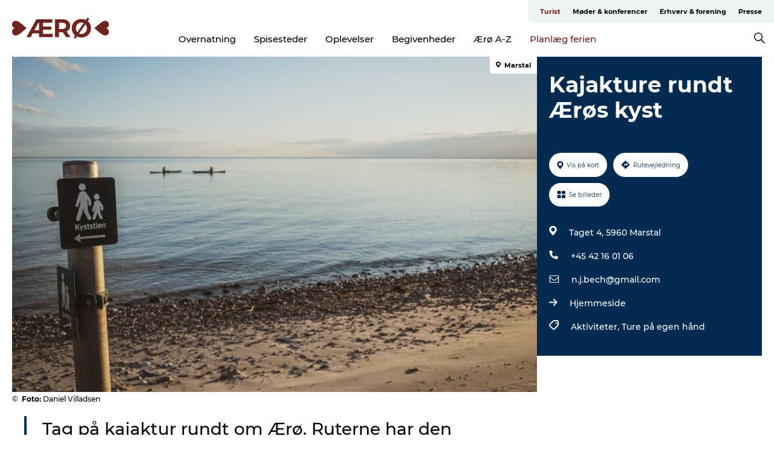

--- FILE ---
content_type: text/html; charset=utf-8
request_url: https://www.visitaeroe.dk/aeroe/explore/kajakture-rundt-aeroes-kyst-gdk1141213
body_size: 24836
content:
<!DOCTYPE html><html lang="da" class=""><head><meta charSet="UTF-8"/><meta http-equiv="X-UA-Compatible" content="IE=edge"/><meta name="viewport" content="width=device-width, initial-scale=1.0, maximum-scale=1.0"/><title>Tag på kajaktur rundt Ærøs kyst</title><meta name="title" content="Tag på kajaktur rundt Ærøs kyst"/><meta name="description" content="Marstal Kajakklub har designet en lang række ruter til dig, der er øvet sejler. Er du nybegynder, har Ærø vi også gode muligheder til dig."/><meta name="keywords" content="https://files.guidedanmark.org/files/485/310748_kajak_kyststien_strand.jpg"/><link rel="canonical" href="https://www.visitaeroe.dk/aeroe/explore/kajakture-rundt-aeroes-kyst-gdk1141213"/><link rel="image_src" href="https://files.guidedanmark.org/files/485/310748_kajak_kyststien_strand.jpg"/><meta property="og:site_name" content="VisitÆrø"/><meta property="og:url" content="https://www.visitaeroe.dk/aeroe/explore/kajakture-rundt-aeroes-kyst-gdk1141213"/><meta property="og:image" content="https://files.guidedanmark.org/files/485/310748_kajak_kyststien_strand.jpg"/><meta property="og:image:url" content="https://files.guidedanmark.org/files/485/310748_kajak_kyststien_strand.jpg"/><meta name="twitter:card" content="summary_large_image"/><meta name="twitter:title" content="Tag på kajaktur rundt Ærøs kyst"/><meta name="twitter:description" content="Marstal Kajakklub har designet en lang række ruter til dig, der er øvet sejler. Er du nybegynder, har Ærø vi også gode muligheder til dig."/><meta name="twitter:url" content="https://www.visitaeroe.dk/aeroe/explore/kajakture-rundt-aeroes-kyst-gdk1141213"/><meta name="twitter:image" content="https://files.guidedanmark.org/files/485/310748_kajak_kyststien_strand.jpg"/><script type="application/ld+json">{"@context":"https://schema.org","@graph":[{"@type":"Product","name":"Kajakture rundt Ærøs kyst","address":{"@type":"PostalAddress","streetAddress":"Taget 4","postalCode":"5960"},"geo":{"@type":"GeoCoordinates","latitude":"54.84797432","longitude":"10.52183927"},"image":{"@type":"ImageObject","url":"https://files.guidedanmark.org/files/485/310748_kajak_kyststien_strand.jpg"}}]}</script><meta name="google-site-verification" content="8HGLLY0N22ZEw7f9rhBpQB9Yz1-jUcI0qzGkXTNmH6c"/><meta name="google-site-verification" content="8HGLLY0N22ZEw7f9rhBpQB9Yz1-jUcI0qzGkXTNmH6c"/><script>dataLayer=[];</script><script class="google-tag-manager">
              (function(w,d,s,l,i){w[l]=w[l]||[];w[l].push({'gtm.start':
                new Date().getTime(),event:'gtm.js'});var f=d.getElementsByTagName(s)[0],
                j=d.createElement(s),dl=l!='dataLayer'?'&l='+l:'';j.async=true;j.src=
                'https://www.googletagmanager.com/gtm.js?id='+i+dl;f.parentNode.insertBefore(j,f);
              })(window,document,'script','dataLayer','GTM-T4LWFH3');
                </script><script class="google-tag-manager">
          (function(w,d,s,l,i){w[l]=w[l]||[];w[l].push({'gtm.start':
            new Date().getTime(),event:'gtm.js'});var f=d.getElementsByTagName(s)[0],
            j=d.createElement(s),dl=l!='dataLayer'?'&l='+l:'';j.async=true;j.src=
            'https://www.googletagmanager.com/gtm.js?id='+i+dl;f.parentNode.insertBefore(j,f);
          })(window,document,'script','dataLayer','GTM-PFBDMCW');
            </script><script id="CookieConsent" src="https://policy.app.cookieinformation.com/uc.js" data-culture="DA" type="text/javascript" defer="" async=""></script><script src="https://www.google.com/recaptcha/api.js?render=re6Ld6uNEUAAAAAJnTZN1OurlnWyfPxiyF6dbe4kkb_site_key" async=""></script><link rel="icon" href="/static/images/favicon.ico" type="image/x-icon"/><meta name="next-head-count" content="27"/><link rel="preload" href="/_next/static/media/8858de35be6d63bd-s.p.ttf" as="font" type="font/ttf" crossorigin="anonymous" data-next-font="size-adjust"/><link rel="preload" href="/_next/static/media/ade88f670a4a93e2-s.p.woff2" as="font" type="font/woff2" crossorigin="anonymous" data-next-font="size-adjust"/><link rel="preload" href="/_next/static/media/7f4e2cacbacd7c77-s.p.woff" as="font" type="font/woff" crossorigin="anonymous" data-next-font="size-adjust"/><link rel="preload" href="/_next/static/media/fe6ff1c8e748122a-s.p.woff2" as="font" type="font/woff2" crossorigin="anonymous" data-next-font="size-adjust"/><link rel="preload" href="/_next/static/media/9671873632b769ea-s.p.woff2" as="font" type="font/woff2" crossorigin="anonymous" data-next-font="size-adjust"/><link rel="preload" href="/_next/static/media/0020fb129ebc950b-s.p.woff2" as="font" type="font/woff2" crossorigin="anonymous" data-next-font="size-adjust"/><link rel="preload" href="/_next/static/css/f9783be563079af7.css" as="style"/><link rel="stylesheet" href="/_next/static/css/f9783be563079af7.css" data-n-g=""/><noscript data-n-css=""></noscript><script defer="" nomodule="" src="/_next/static/chunks/polyfills-78c92fac7aa8fdd8.js"></script><script defer="" src="/_next/static/chunks/24434.2d78b39796aef039.js"></script><script defer="" src="/_next/static/chunks/90180.2cd874d1f8a55392.js"></script><script defer="" src="/_next/static/chunks/89311.d4a83a9b96968818.js"></script><script defer="" src="/_next/static/chunks/52576.7c1155037314c9e5.js"></script><script defer="" src="/_next/static/chunks/69305.95e9ec2f7430440a.js"></script><script defer="" src="/_next/static/chunks/16487.c8405206fde0bf11.js"></script><script defer="" src="/_next/static/chunks/61263.cd3f37a049f1982f.js"></script><script defer="" src="/_next/static/chunks/75fc9c18-295119e68f43c671.js"></script><script defer="" src="/_next/static/chunks/22135.5b23275e4359771f.js"></script><script defer="" src="/_next/static/chunks/88035.a55b00c408bb73af.js"></script><script defer="" src="/_next/static/chunks/77654.f3f2dda92b6acb47.js"></script><script defer="" src="/_next/static/chunks/33996.2229128561d62e70.js"></script><script defer="" src="/_next/static/chunks/38606.c791e11a42e15f83.js"></script><script defer="" src="/_next/static/chunks/73999.f214e8f8ebe5101d.js"></script><script defer="" src="/_next/static/chunks/66518.8241159cdeb0e19e.js"></script><script defer="" src="/_next/static/chunks/42911.663eb074ad65fed6.js"></script><script defer="" src="/_next/static/chunks/7969.600288e47a18f32f.js"></script><script defer="" src="/_next/static/chunks/6462.c12763e89d8a44ae.js"></script><script defer="" src="/_next/static/chunks/84041.d231d3637cdb2731.js"></script><script defer="" src="/_next/static/chunks/32299.3c4b62ae9e1c2bb9.js"></script><script src="/_next/static/chunks/webpack-63856f52277dde65.js" defer=""></script><script src="/_next/static/chunks/framework-f0918f007280e2a4.js" defer=""></script><script src="/_next/static/chunks/main-e4ec7a994fac8df8.js" defer=""></script><script src="/_next/static/chunks/pages/_app-dfcb281616405551.js" defer=""></script><script src="/_next/static/chunks/72776-dd4a5de0c04d1828.js" defer=""></script><script src="/_next/static/chunks/51294-05c6ba5fe17e3586.js" defer=""></script><script src="/_next/static/chunks/pages/drupal-f757f6edd3d96ab6.js" defer=""></script><script src="/_next/static/kcTTT74bUDEUWe3UTljfD/_buildManifest.js" defer=""></script><script src="/_next/static/kcTTT74bUDEUWe3UTljfD/_ssgManifest.js" defer=""></script><style data-styled="" data-styled-version="6.0.5">.eVSxvi a{padding:6px;position:absolute;top:-40px;left:0px;color:#333;border-right:1px solid #6e2520;border-bottom:1px solid #6e2520;border-bottom-right-radius:8px;background:#6e2520;-webkit-transition:top 1s ease-out;transition:top 1s ease-out;z-index:100;}/*!sc*/
.eVSxvi a:focus{position:absolute;left:0px;top:0px;-webkit-transition:top 0.1s ease-in;transition:top 0.1s ease-in;}/*!sc*/
@media (prefers-reduced-motion: reduce){.eVSxvi a{transition-duration:0.001ms!important;}}/*!sc*/
@media print{.eVSxvi{display:none;}}/*!sc*/
data-styled.g4[id="sc-521c778a-3"]{content:"eVSxvi,"}/*!sc*/
.fnpHaN{background-color:#FFF;}/*!sc*/
data-styled.g12[id="sc-1c46d5dd-5"]{content:"fnpHaN,"}/*!sc*/
.BvHUC{width:100%;height:65px;background-color:#6e2520;display:flex;justify-content:center;align-content:center;align-items:center;}/*!sc*/
data-styled.g13[id="sc-1c46d5dd-6"]{content:"BvHUC,"}/*!sc*/
.kjVbdK{font-size:14px;font-weight:bold;line-height:18px;color:white;}/*!sc*/
data-styled.g14[id="sc-1c46d5dd-7"]{content:"kjVbdK,"}/*!sc*/
.iMgDDq{padding:0 7px;display:flex;justify-content:center;align-items:center;align-content:center;}/*!sc*/
.iMgDDq a{color:white;display:inline-block;padding:0 7px;}/*!sc*/
.iMgDDq svg path{fill:white;}/*!sc*/
.iMgDDq a[title="tiktok"]>svg{width:20px;height:20px;}/*!sc*/
.iMgDDq a[title="tiktok"]{padding-left:2px!important;}/*!sc*/
data-styled.g15[id="sc-1c46d5dd-8"]{content:"iMgDDq,"}/*!sc*/
.buaBos{border-top:2px solid rgb(231, 234, 236);padding:15px 0px;margin-top:40px;display:flex;align-items:center;align-content:center;font-size:14px;}/*!sc*/
@media (max-width: 47.9375em){.buaBos{font-size:12px;flex-direction:column;}}/*!sc*/
data-styled.g16[id="sc-1c46d5dd-9"]{content:"buaBos,"}/*!sc*/
.bfioAj{display:flex;align-content:center;align-items:center;}/*!sc*/
@media (max-width: 47.9375em){.bfioAj{margin:10px 0 20px;}}/*!sc*/
@media (min-width: 48em){.bfioAj{margin:0 20px;flex:1;}}/*!sc*/
.bfioAj a{cursor:pointer;margin:0 20px;color:#000000;}/*!sc*/
.bfioAj a:hover{color:#6e2520;}/*!sc*/
data-styled.g18[id="sc-1c46d5dd-11"]{content:"bfioAj,"}/*!sc*/
.dTjGyd{padding:20px 0;}/*!sc*/
@media (max-width: 47.9375em){.dTjGyd{font-size:14px;}}/*!sc*/
data-styled.g19[id="sc-1c46d5dd-12"]{content:"dTjGyd,"}/*!sc*/
.ciIioz h2{font-size:14px;font-weight:700;margin-bottom:20px;}/*!sc*/
data-styled.g20[id="sc-1c46d5dd-13"]{content:"ciIioz,"}/*!sc*/
.dzPOcS{list-style:none;padding:0;}/*!sc*/
.dzPOcS li{margin:15px 0;}/*!sc*/
.dzPOcS a{color:#000000;}/*!sc*/
.dzPOcS a:hover{color:#6e2520;}/*!sc*/
data-styled.g21[id="sc-1c46d5dd-14"]{content:"dzPOcS,"}/*!sc*/
.kKnrtv{position:relative;border-bottom:1px solid rgb(240, 241, 243);background-color:#FFF;width:100vw;top:0;transition:all 0.3s;}/*!sc*/
.kKnrtv >div{display:flex;align-items:center;height:100%;}/*!sc*/
.kKnrtv.sticky{position:fixed;z-index:20;}/*!sc*/
@media print{.kKnrtv.sticky{display:none;}}/*!sc*/
@media (max-width: 47.9375em){.kKnrtv{height:44px;}}/*!sc*/
data-styled.g37[id="sc-1c46d5dd-30"]{content:"kKnrtv,"}/*!sc*/
.jOAfxs{width:200px;padding:6px 20px;position:sticky;top:0;}/*!sc*/
.jOAfxs img{max-width:100%;max-height:50px;}/*!sc*/
data-styled.g38[id="sc-1c46d5dd-31"]{content:"jOAfxs,"}/*!sc*/
.kGQDgT{flex:1;display:flex;flex-direction:column;height:100%;}/*!sc*/
.kGQDgT a{text-decoration:none;color:#000000;}/*!sc*/
.kGQDgT a:hover{color:#6e2520;}/*!sc*/
data-styled.g58[id="sc-1c46d5dd-51"]{content:"kGQDgT,"}/*!sc*/
.jxOQkT{align-self:flex-end;border-bottom-left-radius:10px;background-color:#eff3f4;}/*!sc*/
.jxOQkT ul{padding:0 10px;margin:0;}/*!sc*/
.jxOQkT ul li{display:inline-block;list-style:none;}/*!sc*/
.jxOQkT ul li.inactive >a{display:none;}/*!sc*/
.jxOQkT ul li.active >a{color:#6e2520;}/*!sc*/
.jxOQkT ul li a{display:block;font-size:11px;font-weight:bold;padding:12px 10px;}/*!sc*/
data-styled.g59[id="sc-1c46d5dd-52"]{content:"jxOQkT,"}/*!sc*/
.fFzqwz{align-self:center;flex:1;display:flex;width:100%;position:relative;top:0;background-color:#FFF;}/*!sc*/
.fFzqwz ul{padding:0;}/*!sc*/
.fFzqwz ul.secondary-menu{flex:1;text-align:center;}/*!sc*/
.fFzqwz ul.search-menu{min-width:200px;text-align:right;}/*!sc*/
.fFzqwz ul li{display:inline-block;vertical-align:middle;list-style:none;padding:0 15px;}/*!sc*/
.fFzqwz ul li a{font-size:15px;padding:0;}/*!sc*/
.fFzqwz ul li.active >a{color:#6e2520;}/*!sc*/
data-styled.g60[id="sc-1c46d5dd-53"]{content:"fFzqwz,"}/*!sc*/
.bPiEZp{cursor:pointer;}/*!sc*/
.bPiEZp span{display:none;}/*!sc*/
data-styled.g68[id="sc-1c46d5dd-61"]{content:"bPiEZp,"}/*!sc*/
.jWQKaT{display:flex;justify-content:space-between;align-content:center;align-items:center;}/*!sc*/
.jWQKaT >div{margin:10px 0;}/*!sc*/
data-styled.g69[id="sc-1c46d5dd-62"]{content:"jWQKaT,"}/*!sc*/
html{line-height:1.15;-webkit-text-size-adjust:100%;}/*!sc*/
body{margin:0;}/*!sc*/
main{display:block;}/*!sc*/
h1{font-size:2em;margin:0.67em 0;}/*!sc*/
hr{box-sizing:content-box;height:0;overflow:visible;}/*!sc*/
pre{font-family:monospace,monospace;font-size:1em;}/*!sc*/
a{background-color:transparent;}/*!sc*/
abbr[title]{border-bottom:none;text-decoration:underline;text-decoration:underline dotted;}/*!sc*/
b,strong{font-weight:bolder;}/*!sc*/
code,kbd,samp{font-family:monospace,monospace;font-size:1em;}/*!sc*/
small{font-size:80%;}/*!sc*/
sub,sup{font-size:75%;line-height:0;position:relative;vertical-align:baseline;}/*!sc*/
sub{bottom:-0.25em;}/*!sc*/
sup{top:-0.5em;}/*!sc*/
img{border-style:none;}/*!sc*/
button,input,optgroup,select,textarea{font-family:inherit;font-size:100%;line-height:1.15;margin:0;}/*!sc*/
button,input{overflow:visible;}/*!sc*/
button,select{text-transform:none;}/*!sc*/
button,[type="button"],[type="reset"],[type="submit"]{-webkit-appearance:button;}/*!sc*/
button::-moz-focus-inner,[type="button"]::-moz-focus-inner,[type="reset"]::-moz-focus-inner,[type="submit"]::-moz-focus-inner{border-style:none;padding:0;}/*!sc*/
button:-moz-focusring,[type="button"]:-moz-focusring,[type="reset"]:-moz-focusring,[type="submit"]:-moz-focusring{outline:1px dotted ButtonText;}/*!sc*/
fieldset{padding:0.35em 0.75em 0.625em;}/*!sc*/
legend{box-sizing:border-box;color:inherit;display:table;max-width:100%;padding:0;white-space:normal;}/*!sc*/
progress{vertical-align:baseline;}/*!sc*/
textarea{overflow:auto;}/*!sc*/
[type="checkbox"],[type="radio"]{box-sizing:border-box;padding:0;}/*!sc*/
[type="number"]::-webkit-inner-spin-button,[type="number"]::-webkit-outer-spin-button{height:auto;}/*!sc*/
[type="search"]{-webkit-appearance:textfield;outline-offset:-2px;}/*!sc*/
[type="search"]::-webkit-search-decoration{-webkit-appearance:none;}/*!sc*/
::-webkit-file-upload-button{-webkit-appearance:button;font:inherit;}/*!sc*/
details{display:block;}/*!sc*/
summary{display:list-item;}/*!sc*/
template{display:none;}/*!sc*/
[hidden]{display:none;}/*!sc*/
data-styled.g70[id="sc-global-ecVvVt1"]{content:"sc-global-ecVvVt1,"}/*!sc*/
*{box-sizing:border-box;}/*!sc*/
*:before,*:after{box-sizing:border-box;}/*!sc*/
body{font-family:'Montserrat',Verdana,Arial,sans-serif;color:#000000;background-color:#FFF;line-height:1.3;font-weight:500;width:100%;max-width:100vw;overflow-x:hidden;}/*!sc*/
body.freeze-scroll{overflow:hidden;}/*!sc*/
@media (max-width: 47.9375em){body{margin-top:44px;}}/*!sc*/
p:last-child{margin-top:0;}/*!sc*/
img{display:block;max-width:100%;height:auto;}/*!sc*/
.text-container a{text-decoration:underline;}/*!sc*/
a{text-decoration:none;color:#6e2520;transition:all 0.3s;}/*!sc*/
a:hover{color:#6e2520;}/*!sc*/
a.link-icon:before{content:"";display:inline-block;width:18px;height:18px;background-size:100%;background-color:#6e2520;background-position:center;background-repeat:no-repeat;margin-right:4px;position:relative;}/*!sc*/
a.link-icon.link-internal:before{top:4px;background-image:url(/static/images/svg/internalLinkMask.svg);}/*!sc*/
a.link-icon.link-mailto:before,a.link-icon.link-external:before{background-image:url(/static/images/svg/linkoutMaskWhite.svg);}/*!sc*/
.paragraph{margin-top:40px;margin-bottom:40px;}/*!sc*/
.paragraph:first-child{margin-top:0;}/*!sc*/
.text-align-right{text-align:right;}/*!sc*/
.text-align-left{text-align:left;}/*!sc*/
.text-align-center{text-align:center;}/*!sc*/
.text-align-justify{text-align:justify;}/*!sc*/
.txt-size-regular{font-weight:400;}/*!sc*/
.txt-size-medium{font-weight:500;}/*!sc*/
.txt-size-bold{font-weight:600;}/*!sc*/
.txt-size-semi-bold{font-weight:700;}/*!sc*/
@keyframes menuOpen{from{height:0px;}to{height:calc(100vh - 100%);}}/*!sc*/
@keyframes highlight{from{background-color:rgba(0,0,0,0.1);}to{background-color:rgba(0,0,0,0);}}/*!sc*/
@media (max-width: 47.9375em){.paragraph.paragraph--columns-2 .paragraph.paragraph--highlight-image,.paragraph.paragraph--columns-3 .paragraph.paragraph--highlight-image{margin-left:-20px;margin-right:-20px;}}/*!sc*/
data-styled.g71[id="sc-global-kxOjPr1"]{content:"sc-global-kxOjPr1,"}/*!sc*/
.jBVDfF{position:fixed;font-size:1px;color:#fff;width:1px;height:1px;overflow:hidden;top:-1px;left:-1px;z-index:99999;}/*!sc*/
data-styled.g72[id="sc-6945e261-0"]{content:"jBVDfF,"}/*!sc*/
.camETg{display:inline-block;width:40px;height:40px;background-size:cover;background-position:center;border-radius:50%;margin-bottom:10px;}/*!sc*/
@media (min-width: 48em){.camETg{margin-bottom:0;margin-right:20px;}}/*!sc*/
.camETg.small{width:16px;height:16px;margin-right:10px;}/*!sc*/
data-styled.g281[id="sc-d279e38c-29"]{content:"camETg,"}/*!sc*/
.enWcTi{padding:14px 15px;cursor:pointer;border:1px solid rgb(225, 226, 227);background-color:rgb(234, 236, 238);display:flex;align-content:center;align-items:center;width:100%;}/*!sc*/
@media (min-width: 48em){.enWcTi{width:30%;}}/*!sc*/
.enWcTi .language-name{flex:1;}/*!sc*/
.enWcTi:after{height:11px;width:11px;border-top:1px solid rgb(193, 196, 199);border-right:1px solid rgb(193, 196, 199);transform:rotate(45deg);content:"";display:block;}/*!sc*/
data-styled.g283[id="sc-d279e38c-31"]{content:"enWcTi,"}/*!sc*/
.gEMIVp{position:relative;padding-left:20px;padding-right:20px;}/*!sc*/
.gEMIVp.xs-1{width:8.33333%;min-width:8.33333%;}/*!sc*/
.gEMIVp.xs-2{width:16.66667%;min-width:16.66667%;}/*!sc*/
.gEMIVp.xs-3{width:25.00000%;min-width:25.00000%;}/*!sc*/
.gEMIVp.xs-4{width:33.33333%;min-width:33.33333%;}/*!sc*/
.gEMIVp.xs-5{width:41.66667%;min-width:41.66667%;}/*!sc*/
.gEMIVp.xs-6{width:50.00000%;min-width:50.00000%;}/*!sc*/
.gEMIVp.xs-7{width:58.33333%;min-width:58.33333%;}/*!sc*/
.gEMIVp.xs-8{width:66.66667%;min-width:66.66667%;}/*!sc*/
.gEMIVp.xs-9{width:75.00000%;min-width:75.00000%;}/*!sc*/
.gEMIVp.xs-10{width:83.33333%;min-width:83.33333%;}/*!sc*/
.gEMIVp.xs-11{width:91.66667%;min-width:91.66667%;}/*!sc*/
.gEMIVp.xs-12{width:100.00000%;min-width:100.00000%;}/*!sc*/
@media (min-width: 23.5em){.gEMIVp.sm-1{width:8.33333%;min-width:8.33333%;}.gEMIVp.sm-2{width:16.66667%;min-width:16.66667%;}.gEMIVp.sm-3{width:25.00000%;min-width:25.00000%;}.gEMIVp.sm-4{width:33.33333%;min-width:33.33333%;}.gEMIVp.sm-5{width:41.66667%;min-width:41.66667%;}.gEMIVp.sm-6{width:50.00000%;min-width:50.00000%;}.gEMIVp.sm-7{width:58.33333%;min-width:58.33333%;}.gEMIVp.sm-8{width:66.66667%;min-width:66.66667%;}.gEMIVp.sm-9{width:75.00000%;min-width:75.00000%;}.gEMIVp.sm-10{width:83.33333%;min-width:83.33333%;}.gEMIVp.sm-11{width:91.66667%;min-width:91.66667%;}.gEMIVp.sm-12{width:100.00000%;min-width:100.00000%;}}/*!sc*/
@media (min-width: 48em){.gEMIVp.md-1{width:8.33333%;min-width:8.33333%;}.gEMIVp.md-2{width:16.66667%;min-width:16.66667%;}.gEMIVp.md-3{width:25.00000%;min-width:25.00000%;}.gEMIVp.md-4{width:33.33333%;min-width:33.33333%;}.gEMIVp.md-5{width:41.66667%;min-width:41.66667%;}.gEMIVp.md-6{width:50.00000%;min-width:50.00000%;}.gEMIVp.md-7{width:58.33333%;min-width:58.33333%;}.gEMIVp.md-8{width:66.66667%;min-width:66.66667%;}.gEMIVp.md-9{width:75.00000%;min-width:75.00000%;}.gEMIVp.md-10{width:83.33333%;min-width:83.33333%;}.gEMIVp.md-11{width:91.66667%;min-width:91.66667%;}.gEMIVp.md-12{width:100.00000%;min-width:100.00000%;}}/*!sc*/
@media (min-width: 64em){.gEMIVp.lg-1{width:8.33333%;min-width:8.33333%;}.gEMIVp.lg-2{width:16.66667%;min-width:16.66667%;}.gEMIVp.lg-3{width:25.00000%;min-width:25.00000%;}.gEMIVp.lg-4{width:33.33333%;min-width:33.33333%;}.gEMIVp.lg-5{width:41.66667%;min-width:41.66667%;}.gEMIVp.lg-6{width:50.00000%;min-width:50.00000%;}.gEMIVp.lg-7{width:58.33333%;min-width:58.33333%;}.gEMIVp.lg-8{width:66.66667%;min-width:66.66667%;}.gEMIVp.lg-9{width:75.00000%;min-width:75.00000%;}.gEMIVp.lg-10{width:83.33333%;min-width:83.33333%;}.gEMIVp.lg-11{width:91.66667%;min-width:91.66667%;}.gEMIVp.lg-12{width:100.00000%;min-width:100.00000%;}}/*!sc*/
@media (min-width: 82.5em){.gEMIVp.xl-1{width:8.33333%;min-width:8.33333%;}.gEMIVp.xl-2{width:16.66667%;min-width:16.66667%;}.gEMIVp.xl-3{width:25.00000%;min-width:25.00000%;}.gEMIVp.xl-4{width:33.33333%;min-width:33.33333%;}.gEMIVp.xl-5{width:41.66667%;min-width:41.66667%;}.gEMIVp.xl-6{width:50.00000%;min-width:50.00000%;}.gEMIVp.xl-7{width:58.33333%;min-width:58.33333%;}.gEMIVp.xl-8{width:66.66667%;min-width:66.66667%;}.gEMIVp.xl-9{width:75.00000%;min-width:75.00000%;}.gEMIVp.xl-10{width:83.33333%;min-width:83.33333%;}.gEMIVp.xl-11{width:91.66667%;min-width:91.66667%;}.gEMIVp.xl-12{width:100.00000%;min-width:100.00000%;}}/*!sc*/
data-styled.g328[id="sc-bb566763-28"]{content:"gEMIVp,"}/*!sc*/
.hPpxAZ{width:100%;max-width:100%;margin-right:auto;margin-left:auto;padding-left:1.25em;padding-right:1.25em;transition:all 0.3s;}/*!sc*/
@media (min-width: 23.5em){.hPpxAZ{width:100%;}}/*!sc*/
@media (min-width: 48em){.hPpxAZ{width:46.75em;}}/*!sc*/
@media (min-width: 64em){.hPpxAZ{width:61.5em;}}/*!sc*/
@media (min-width: 82.5em){.hPpxAZ{width:80em;}}/*!sc*/
data-styled.g329[id="sc-bb566763-29"]{content:"hPpxAZ,"}/*!sc*/
.kLBSZd{max-width:1450px;margin-right:auto;margin-left:auto;padding-left:1.25em;padding-right:1.25em;transition:all 0.3s;}/*!sc*/
.kLBSZd.no-padding{padding:0;}/*!sc*/
data-styled.g339[id="sc-bb566763-39"]{content:"kLBSZd,"}/*!sc*/
.cBBUa-D{display:flex;flex-direction:row;flex-wrap:wrap;margin-left:-20px;margin-right:-20px;min-width:100%;}/*!sc*/
data-styled.g374[id="sc-bb566763-74"]{content:"cBBUa-D,"}/*!sc*/
.bAZmJe{max-width:800px;margin-right:auto;margin-left:auto;padding-left:1.25em;padding-right:1.25em;}/*!sc*/
.bAZmJe.text-left{margin-left:0;padding-left:0;text-align:left;}/*!sc*/
.bAZmJe.text-right{margin-right:0;padding-right:0;text-align:right;}/*!sc*/
.bAZmJe.text-center{text-align:center;}/*!sc*/
.bAZmJe h1{font-weight:900;font-size:40px;letter-spacing:-0.5px;}/*!sc*/
@media (max-width: 47.9375em){.bAZmJe h1{font-size:26px;}}/*!sc*/
.bAZmJe h2{font-weight:700;font-size:25px;letter-spacing:-0.5px;}/*!sc*/
@media (max-width: 47.9375em){.bAZmJe h2{font-size:19px;}}/*!sc*/
.bAZmJe h3,.bAZmJe h4{font-weight:700;font-size:18px;letter-spacing:-0.5px;}/*!sc*/
@media (max-width: 47.9375em){.bAZmJe h3,.bAZmJe h4{font-size:16px;}}/*!sc*/
data-styled.g390[id="sc-bb566763-90"]{content:"bAZmJe,"}/*!sc*/
@media (max-width: 47.9375em){.bPGLSi{padding-left:0;padding-right:0;}}/*!sc*/
data-styled.g459[id="sc-f8176ca3-0"]{content:"bPGLSi,"}/*!sc*/
.igLRvm{padding-bottom:2.5em;}/*!sc*/
.igLRvm .padding-0{padding:0;}/*!sc*/
@media (max-width: 63.9375em){.igLRvm{margin-top:55px;}}/*!sc*/
data-styled.g460[id="sc-f8176ca3-1"]{content:"igLRvm,"}/*!sc*/
.iaWucu{width:70%;display:flex;}/*!sc*/
@media (max-width: 63.9375em){.iaWucu{width:65%;}}/*!sc*/
@media (max-width: 47.9375em){.iaWucu{width:100%;}}/*!sc*/
data-styled.g461[id="sc-f8176ca3-2"]{content:"iaWucu,"}/*!sc*/
@media (max-width: 47.9375em){.hiHBVT{width:100%;}}/*!sc*/
data-styled.g462[id="sc-f8176ca3-3"]{content:"hiHBVT,"}/*!sc*/
@media (max-width: 47.9375em){.dTQpbO{padding-left:0;padding-right:0;}}/*!sc*/
data-styled.g463[id="sc-f8176ca3-4"]{content:"dTQpbO,"}/*!sc*/
.kTabag{width:70%;height:555px;min-height:555px;position:relative;float:left;margin-bottom:40px;}/*!sc*/
@media (max-width: 63.9375em){.kTabag{width:65%;}}/*!sc*/
@media (max-width: 47.9375em){.kTabag{width:100%;height:210px;min-height:210px;margin-bottom:0;float:none;}}/*!sc*/
data-styled.g464[id="sc-f8176ca3-5"]{content:"kTabag,"}/*!sc*/
.eymwOi{height:100%;width:100%;position:relative;}/*!sc*/
.eymwOi img{width:100%;height:100%;object-fit:cover;}/*!sc*/
.eymwOi span{z-index:1;position:absolute;top:0;left:0;background:#a3eabf;color:#07203b;padding:11px 10px;border-radius:0 0 5px 0;font-size:10px;font-weight:bold;line-height:11px;}/*!sc*/
data-styled.g465[id="sc-f8176ca3-6"]{content:"eymwOi,"}/*!sc*/
.kKgnec{width:30%;background-color:#022b52;padding:25px 35px 20px 35px;color:#ffffff;float:right;position:relative;}/*!sc*/
@media (max-width: 82.4375em){.kKgnec{padding:25px 20px 20px 20px;}}/*!sc*/
@media (max-width: 63.9375em){.kKgnec{width:35%;}}/*!sc*/
@media (max-width: 47.9375em){.kKgnec{width:100%;float:none;position:inherit;text-align:center;padding:50px 20px 20px 20px;}}/*!sc*/
data-styled.g467[id="sc-f8176ca3-8"]{content:"kKgnec,"}/*!sc*/
.iVLTu{position:sticky;top:55px;padding:30px 35px 35px 35px;}/*!sc*/
@media (max-width: 82.4375em){.iVLTu{padding:30px 20px 35px 20px;}}/*!sc*/
@media (max-width: 63.9375em){.iVLTu{width:35%;}}/*!sc*/
@media (max-width: 47.9375em){.iVLTu{width:100%;position:inherit;padding:30px 20px 30px 20px;}}/*!sc*/
data-styled.g468[id="sc-f8176ca3-9"]{content:"iVLTu,"}/*!sc*/
.kGVlIW{font-size:36px;line-height:42px;margin:0;}/*!sc*/
@media (max-width: 47.9375em){.kGVlIW{font-size:26px;line-height:32px;}}/*!sc*/
data-styled.g472[id="sc-f8176ca3-13"]{content:"kGVlIW,"}/*!sc*/
.julIoh{display:flex;flex-wrap:wrap;justify-content:flex-start;margin:0 0 20px 0;}/*!sc*/
@media (max-width: 23.4375em){.julIoh{width:100%;justify-content:space-around;margin:0 -10px 20px -10px;width:auto;}}/*!sc*/
data-styled.g473[id="sc-f8176ca3-14"]{content:"julIoh,"}/*!sc*/
.fefxPf{padding:30px 0 0 0;}/*!sc*/
.fefxPf:empty{padding:0;}/*!sc*/
.fefxPf button{margin:0 0 20px 0!important;}/*!sc*/
.fefxPf a:last-child button{margin-bottom:0px!important;}/*!sc*/
data-styled.g474[id="sc-f8176ca3-15"]{content:"fefxPf,"}/*!sc*/
.gtssAg{cursor:pointer;display:flex;justify-content:center;align-items:center;border:none;color:#022b52;}/*!sc*/
.gtssAg:last-of-type{margin:0 0 10px 0;}/*!sc*/
data-styled.g475[id="sc-f8176ca3-16"]{content:"gtssAg,"}/*!sc*/
.hiXYwN{border-radius:35px;background:#ffffff;margin:0 10px 10px 0;padding:0;}/*!sc*/
.hiXYwN svg{margin:0 5px 0 0;}/*!sc*/
.hiXYwN svg path{fill:#022b52;}/*!sc*/
.hiXYwN .btn-round-content{padding:13px;margin:0;color:inherit;font-size:10px;line-height:11px;display:flex;justify-content:center;align-items:center;}/*!sc*/
@media (max-width: 23.4375em){.hiXYwN{margin:0 0 10px 0;}.hiXYwN .btn-round-content{padding:13px 10px;}}/*!sc*/
data-styled.g476[id="sc-f8176ca3-17"]{content:"hiXYwN,"}/*!sc*/
.kIlebw{z-index:9;position:relative;}/*!sc*/
.kIlebw.no-image{margin-top:0;}/*!sc*/
data-styled.g478[id="sc-f8176ca3-19"]{content:"kIlebw,"}/*!sc*/
.byCEMc{padding:0 40px 0 30px;font-size:28px;line-height:42px;text-align:left;margin-bottom:50px;position:relative;}/*!sc*/
.byCEMc:before{content:" ";position:absolute;left:0;height:100%;width:4px;background-color:#022b52;}/*!sc*/
@media (max-width: 47.9375em){.byCEMc{font-size:18px;line-height:30px;margin-bottom:0;}}/*!sc*/
data-styled.g479[id="sc-f8176ca3-20"]{content:"byCEMc,"}/*!sc*/
.jiBwhG{font-size:18px;line-height:28px;margin-top:15px;margin-bottom:25px;word-break:break-word;}/*!sc*/
@media (max-width: 47.9375em){.jiBwhG{font-size:16px;line-height:26px;}}/*!sc*/
.jiBwhG a{word-break:break-word;}/*!sc*/
.jiBwhG h1,.jiBwhG h2,.jiBwhG h3,.jiBwhG h4{margin:23px 0 10px 0;}/*!sc*/
.jiBwhG h2{font-size:21px;line-height:25px;}/*!sc*/
.jiBwhG p{margin:0 0 18px 0;}/*!sc*/
@media (max-width: 47.9375em){.jiBwhG p{margin:0 0 16px 0;}}/*!sc*/
data-styled.g480[id="sc-f8176ca3-21"]{content:"jiBwhG,"}/*!sc*/
.fuXQAW{font-size:12px;line-height:13px;margin:5px 0 0 0;}/*!sc*/
.fuXQAW span{font-weight:bold;}/*!sc*/
@media (max-width: 47.9375em){.fuXQAW{color:#aabccd;text-align:center;background-color:#022b52;margin:0;padding:5px 0 0 0;}}/*!sc*/
data-styled.g481[id="sc-f8176ca3-22"]{content:"fuXQAW,"}/*!sc*/
</style></head><body><div id="__next"><main class="__className_9cab95"><div class="sc-6945e261-0 jBVDfF"> </div><div class="sc-521c778a-3 eVSxvi"><a href="#maincontent">Gå til indhold</a></div><div id="sticky-header-wrap" class="sc-1c46d5dd-30 kKnrtv"><div class="sc-bb566763-39 kLBSZd no-padding container"><div class="sc-1c46d5dd-31 jOAfxs"><a class="link-internal" title="Gå tilbage til forsiden" href="/"><img alt="VisitÆrø" width="160" height="31" src="/sites/visitaeroe.com/files/2024-08/Logo%20-%20R%C3%B8d%20%235.png" fetchpriority="auto" loading="lazy"/></a></div><div class="sc-1c46d5dd-51 kGQDgT"><div class="sc-1c46d5dd-52 jxOQkT"><ul class="menu primary-menu"><li class="active"><a class="link-internal" href="/aeroe/velkommen-til-aeroe">Turist</a></li><li class=""><a class="link-internal" href="/moeder-konferencer/hold-jeres-naeste-moede-paa-aeroe">Møder &amp; konferencer</a></li><li class=""><a class="link-internal" href="/erhverv/aeroe-turist-erhvervsforening">Erhverv &amp; forening</a></li><li class=""><a class="link-internal" href="/presse-medier/presse-kommunikation">Presse</a></li></ul></div><div class="sc-1c46d5dd-53 fFzqwz"><ul class="menu secondary-menu"><li class=""><a class="link-internal" href="/aeroe/overnatning/hvor-droemmer-du-om-vaagne-op-i-morgen">Overnatning</a></li><li class=""><a class="link-internal" href="/aeroe/spisesteder/spisesteder-paa-aeroe">Spisesteder</a></li><li class=""><a class="link-internal" href="/aeroe/oplevelser/oplev-aeroe-paa-din-maade">Oplevelser</a></li><li class=""><a class="link-internal" href="/explore/begivenheder-cid58/det-sker-cid59">Begivenheder</a></li><li class=""><a class="link-internal" href="/aeroe/ferie-aeroe-a-z">Ærø A-Z</a></li><li class="active"><a class="link-internal" href="/explore">Planlæg ferien</a></li></ul><ul class="menu search-menu"><li><a tabindex="0" class="sc-1c46d5dd-61 bPiEZp"><svg xmlns="http://www.w3.org/2000/svg" version="1.1" viewBox="0 0 18.508 18.508" width="18"><path d="M 12.264 2.111 C 10.856 0.704 9.164 0 7.188 0 C 5.21 0 3.518 0.704 2.11 2.111 C 0.704 3.52 0 5.211 0 7.187 c 0 1.977 0.704 3.67 2.111 5.077 c 1.408 1.407 3.1 2.111 5.076 2.111 c 1.708 0 3.22 -0.54 4.538 -1.617 l 5.705 5.75 l 1.078 -1.078 l -5.75 -5.705 c 1.078 -1.318 1.617 -2.83 1.617 -4.537 c 0 -1.977 -0.704 -3.67 -2.111 -5.077 Z m -9.12 1.034 C 4.254 2.007 5.6 1.437 7.188 1.437 c 1.588 0 2.943 0.562 4.066 1.685 c 1.123 1.123 1.684 2.478 1.684 4.066 c 0 1.587 -0.561 2.942 -1.684 4.065 c -1.123 1.123 -2.478 1.684 -4.066 1.684 c -1.587 0 -2.942 -0.561 -4.065 -1.684 C 2 10.13 1.437 8.775 1.437 7.187 c 0 -1.587 0.57 -2.934 1.708 -4.042 Z" fill-rule="evenodd" stroke="none" stroke-width="1"></path></svg><span>Søg</span></a></li></ul></div></div></div></div><div class="sc-bb566763-39 kLBSZd container"><div class="sc-1c46d5dd-62 jWQKaT"></div></div><div id="maincontent"><div class="sc-f8176ca3-1 igLRvm" lang="da"><div class="sc-bb566763-39 kLBSZd sc-f8176ca3-0 bPGLSi container"><div class="sc-f8176ca3-5 kTabag"><div class="sc-f8176ca3-6 eymwOi"><img src="https://gdkfiles.visitdenmark.com/files/485/310748_kajak_kyststien_strand.jpg?width=987" fetchpriority="auto" loading="lazy" layout="fill"/></div><div class="sc-f8176ca3-22 fuXQAW">© <!-- -->  <span>Foto<!-- -->:</span> </div></div><div class="sc-f8176ca3-8 kKgnec"><h1 class="sc-f8176ca3-13 kGVlIW">Kajakture rundt Ærøs kyst</h1></div><div top="55" class="sc-f8176ca3-8 sc-f8176ca3-9 kKgnec iVLTu"><div class="sc-f8176ca3-14 julIoh"><button class="sc-f8176ca3-16 sc-f8176ca3-17 gtssAg hiXYwN"><div class="btn-round-content"><svg width="15" height="14" viewBox="0 0 15 15" version="1.1" xmlns="http://www.w3.org/2000/svg" xmlns:xlink="http://www.w3.org/1999/xlink"><title>Shape</title><g id="Symbols" stroke="none" stroke-width="1" fill="none" fill-rule="evenodd"><g id="GDK/Mobile/Directions-(Mobile)" transform="translate(-14.000000, -13.000000)" fill="#022B52" fill-rule="nonzero"><path d="M28.5877043,19.569089 L22.0883815,13.264374 C21.7250022,12.9118753 21.1355268,12.9118753 20.7718572,13.264374 L14.2725345,19.569089 C13.9091552,19.9218692 13.9091552,20.4934126 14.2725345,20.8461929 L20.7718572,27.1509078 C21.1352365,27.5036881 21.724712,27.5036881 22.0883815,27.1509078 L28.5877043,20.8461929 C28.9510836,20.4934126 28.9510836,19.9218692 28.5877043,19.569089 Z M25.6032246,19.7142386 L23.2241565,21.9161263 C23.0795082,22.0501149 22.8447373,21.9472865 22.8447373,21.7495613 L22.8447373,20.2275308 L20.1325827,20.2275308 L20.1325827,22.0404836 C20.1325827,22.1656906 20.0314419,22.2671026 19.9065698,22.2671026 L19.0025182,22.2671026 C18.8776461,22.2671026 18.7765053,22.1656906 18.7765053,22.0404836 L18.7765053,19.7742927 C18.7765053,19.2737478 19.1813509,18.8678163 19.6805569,18.8678163 L22.8447373,18.8678163 L22.8447373,17.3457859 C22.8447373,17.148344 23.0792257,17.0452323 23.2241565,17.1792208 L25.6032246,19.3811086 C25.7001276,19.4709064 25.7001276,19.6244408 25.6032246,19.7142386 Z" id="Shape"></path></g></g></svg>Rutevejledning</div></button><button class="sc-f8176ca3-16 sc-f8176ca3-17 gtssAg hiXYwN"><div class="btn-round-content"><svg width="15" height="13" viewBox="0 0 15 14" version="1.1" xmlns="http://www.w3.org/2000/svg" xmlns:xlink="http://www.w3.org/1999/xlink"><title>Group 2</title><g id="Symbols" stroke="none" stroke-width="1" fill="none" fill-rule="evenodd"><g id="GDK/Mobile/Gallery-(Mobile)" transform="translate(-14.000000, -13.000000)" fill="#022B52"><g id="Group-2" transform="translate(14.000000, 13.000000)"><rect id="Rectangle" x="7.93025955" y="0" width="6.5912621" height="5.96670935" rx="2"></rect><rect id="Rectangle-Copy-8" x="7.93025955" y="7.17883056" width="6.5912621" height="5.96670935" rx="2"></rect><rect id="Rectangle-Copy-7" x="0" y="0" width="6.5912621" height="5.96670935" rx="2"></rect><rect id="Rectangle-Copy-9" x="0" y="7.17883056" width="6.5912621" height="5.96670935" rx="2"></rect></g></g></g></svg>Se billeder</div></button></div><div class="sc-f8176ca3-15 fefxPf"></div></div><div class="sc-f8176ca3-2 iaWucu"><div class="sc-bb566763-29 hPpxAZ sc-f8176ca3-3 hiHBVT container"><div class="sc-f8176ca3-19 kIlebw"><div class="sc-f8176ca3-20 byCEMc"><div><p>Tag på kajaktur rundt om Ærø. Ruterne har den lokale kajakklub designet og her er plads til både øvede og nybegyndere.</p></div></div><div class="sc-bb566763-90 bAZmJe sc-f8176ca3-4 dTQpbO text-container"><div class="sc-f8176ca3-21 jiBwhG"><div><p>Ærøs lokale kajakklub Marstal Kajakklub har udarbejdet en lang række ruter, som du kan begive dig afsted på, hvis du er fortrolig med kajakken og det at være tur på semi-åbent hav.</p><p>Du finder turene på klubbens hjemmeside:</p><ul><li><a class="link-external" target="_blank" title="Ture fra Marstal" rel="noopener" href="https://marstalkajakklub.dk/ture-fra-marstal">Ture fra Marstal</a></li><li><a class="link-external" target="_blank" title="Ture fra Ærøskøbing" rel="noopener" href="https://marstalkajakklub.dk/ture-fra-aeroeskoebing">Ture fra Ærøskøbing</a></li></ul><p>Hvis du har brug for oplæring (og tips til kortere ture), så tag forbi Eriks Hale om sommeren, hvor Thea &amp; Co. fra <a class="link-internal" title="Ærø Kajak &amp; SUP" href="/aeroe/explore/aeroe-kajak-og-sup-gdk1123034">Ærø Kajak &amp; SUP</a> holder til. Her kan du både få vejledning og leje grej. Thea kan også sende dig afsted på mindre nybegynderture ved Det Lille Hav i Marstal.</p><p>Du kan desuden opmagasinere din kajak i et af øens to kajakhuse. Der er et på havnen i både Marstal og Ærøskøbing.</p></div></div></div></div></div></div></div><span style="display:none"><img src="https://www.guidedanmark.org/Stats/Register?p=1141213&amp;c=527" alt=""/></span></div></div><div class="sc-1c46d5dd-5 fnpHaN"><div class="sc-1c46d5dd-6 BvHUC"><h2 class="sc-1c46d5dd-7 kjVbdK">Share your #Ærø moment<!-- -->:</h2><div class="sc-1c46d5dd-8 iMgDDq"><a class="link-external" target="_blank" title="facebook" rel="noopener" href="https://www.facebook.com/visitaeroe"><svg xmlns="http://www.w3.org/2000/svg" version="1.1" viewBox="0 0 8 18" width="8"><path d="M8 5.82H5.277V3.94c0-.716.425-.895.766-.895h1.872V0H5.277C2.383 0 1.702 2.328 1.702 3.761v2.06H0v3.134h1.702V18h3.575V8.955H7.66L8 5.821z"></path></svg></a><a class="link-external" target="_blank" title="instagram" rel="noopener" href="https://www.instagram.com/visitaeroe/"><svg xmlns="http://www.w3.org/2000/svg" version="1.1" viewBox="0 0 20.955 20.955" width="20"><path fill-rule="evenodd" stroke="none" stroke-width="1" d="M19.013 14.768c-.068 1.038-.203 1.58-.339 1.964-.203.452-.384.858-.79 1.174-.384.384-.723.587-1.174.79-.384.136-.926.34-1.965.34-1.106.067-1.445.067-4.268.067-2.822 0-3.138 0-4.267-.068-1.039-.067-1.581-.203-1.965-.338-.451-.204-.858-.384-1.174-.79-.384-.385-.587-.723-.79-1.175-.136-.384-.34-.926-.34-1.964-.067-1.107-.067-1.445-.067-4.268 0-2.823 0-3.139.068-4.268.068-1.038.203-1.58.339-1.964.203-.452.384-.858.79-1.175.384-.383.723-.587 1.174-.79a5.484 5.484 0 0 1 1.965-.339c1.129-.067 1.467-.067 4.267-.067 2.823 0 3.14 0 4.268.067 1.039.068 1.58.204 1.965.339.451.203.858.384 1.174.79.384.384.587.723.79 1.175.136.384.339.926.339 1.964.068 1.107.068 1.445.068 4.268 0 2.823 0 3.138-.068 4.268m1.874-8.626c.068 1.129.068 1.513.068 4.335 0 2.823 0 3.23-.136 4.403 0 1.107-.203 1.897-.451 2.552-.249.655-.588 1.31-1.174 1.83-.588.518-1.175.902-1.83 1.173-.654.18-1.422.384-2.551.452-1.13.068-1.445.068-4.336.068-2.89 0-3.229 0-4.335-.136-1.107 0-1.897-.203-2.552-.451a4.953 4.953 0 0 1-1.829-1.174 4.408 4.408 0 0 1-1.242-1.83c-.248-.654-.384-1.422-.451-2.551C0 13.683 0 13.277 0 10.477c0-2.8 0-3.206.09-4.335 0-1.107.181-1.897.452-2.552.316-.655.655-1.242 1.242-1.896A4.999 4.999 0 0 1 3.613.519C4.268.271 5.058.135 6.165.068 7.27 0 7.677 0 10.477 0c2.823 0 3.23 0 4.404.135 1.106 0 1.896.204 2.551.452a4.946 4.946 0 0 1 1.83 1.174c.586.52.903 1.107 1.173 1.83.181.654.384 1.422.452 2.55zM10.5 14.014c-1.941 0-3.559-1.618-3.559-3.56 0-1.94 1.618-3.558 3.559-3.558s3.559 1.618 3.559 3.559c0 1.94-1.595 3.559-3.559 3.559zm0-9.06a5.513 5.513 0 0 0-5.5 5.5c0 3.028 2.473 5.5 5.5 5.5s5.5-2.472 5.5-5.5c0-3.027-2.473-5.5-5.5-5.5zm5.5-1c-.527 0-1 .473-1 1 0 .528.473 1 1 1s1-.417 1-1c0-.581-.473-1-1-1z"></path></svg></a></div></div><div class="sc-bb566763-29 hPpxAZ container"><div class="sc-1c46d5dd-12 dTjGyd"><div class="sc-bb566763-74 cBBUa-D"><div class="sc-bb566763-28 gEMIVp xs-6 md-3"><div class="sc-1c46d5dd-13 ciIioz"><h2>Tal &amp; presse</h2></div><ul class="sc-1c46d5dd-14 dzPOcS"><li><a class="link-internal" title="Presse &amp; kommunikation" href="/presse-medier/presse-kommunikation">Presse &amp; kommunikation</a></li><li><a class="link-internal" title="Nøgletal for turisme på Ærø" href="/forening/noegletal-turismen-paa-aeroe">Nøgletal for turisme på Ærø</a></li></ul></div><div class="sc-bb566763-28 gEMIVp xs-6 md-3"><div class="sc-1c46d5dd-13 ciIioz"><h2>Hjælp</h2></div><ul class="sc-1c46d5dd-14 dzPOcS"><li><a class="link-internal" title="Kontakt" href="/aeroe/explore/turistinformation-i-aeroeskoebing-gdk612116">Kontakt</a></li><li><a class="link-internal" title="Webtilgængelighed" href="/aeroe/diverse/webtilgaengelighed-paa-visitaeroes-hjemmesider">Webtilgængelighed</a></li></ul></div><div class="sc-bb566763-28 gEMIVp xs-6 md-3"><div class="sc-1c46d5dd-13 ciIioz"><h2>Flyt til Ærø</h2></div><ul class="sc-1c46d5dd-14 dzPOcS"><li><a class="link-internal" title="Job på Ærø" href="/erhverv/job-paa-aeroe">Job på Ærø</a></li><li><a class="link-internal" title="Derfor skal du flytte til Ærø" href="/erhverv/flyt-til-aeroe">Derfor skal du flytte til Ærø</a></li></ul></div></div></div><div class="sc-1c46d5dd-9 buaBos"><div class="sc-1c46d5dd-10 JATgE">VisitÆrø<!-- --> ©<!-- --> <!-- -->2026</div><div class="sc-1c46d5dd-11 bfioAj"><a class="link-internal" title="Data Protection Notice" href="/dataprotection">Data Protection Notice</a></div><div tabindex="0" role="button" class="sc-d279e38c-31 enWcTi"><span style="background-image:url(/static/images/flags/da.svg)" class="sc-d279e38c-29 camETg small"></span><span class="language-name">Danish</span></div></div></div></div><div id="modal-root"></div></main></div><script id="__NEXT_DATA__" type="application/json">{"props":{"pageProps":{},"initialReduxState":{"content":{"entity":{"id":"4f38019d-febd-4300-8f63-7133f8902a72","type":"product--product","entity_type":"product","root":null,"template_suggestions":["entity","product","product--product"],"bundle":"product","attributes":{"drupal_internal__id":42271,"langcode":"da","pid":1141213,"period_id":0,"next_period":false,"title":"Kajakture rundt Ærøs kyst","canonical_url":null,"updated":"2025-06-18T07:43:02+00:00","html_meta_tag_description":{"value":"\u003cp\u003eMarstal Kajakklub har designet en lang række ruter til dig, der er øvet sejler. Er du nybegynder, har Ærø vi også gode muligheder til dig.\u003c/p\u003e","format":null,"processed":"\u003cp\u003e\u0026lt;p\u0026gt;Marstal Kajakklub har designet en lang række ruter til dig, der er øvet sejler. Er du nybegynder, har Ærø vi også gode muligheder til dig.\u0026lt;/p\u0026gt;\u003c/p\u003e\n"},"html_meta_tag_title":{"value":"\u003cp\u003eTag på kajaktur rundt Ærøs kyst\u003c/p\u003e","format":null,"processed":"\u003cp\u003e\u0026lt;p\u0026gt;Tag på kajaktur rundt Ærøs kyst\u0026lt;/p\u0026gt;\u003c/p\u003e\n"},"html_meta_tags":null,"field_first_image_copyright":null,"field_first_image_photographer":"Daniel Villadsen","field_first_image_alt":"Kajaksejlads langs Ærøs kyst","field_first_image_description":null,"period_data":null,"address":"Taget 4 ","post_code":"5960","city":"Marstal","region":null,"latitude":"54.84797432","longitude":"10.52183927","phone":null,"fax":null,"email":"n.j.bech@gmail.com","is_marked_recurring":false,"default_langcode":true,"fallback_language":null,"metatag":null,"meta_info":{"path":"/aeroe/explore/kajakture-rundt-aeroes-kyst-gdk1141213","meta":[{"tag":"meta","attributes":{"name":"title","content":"Tag på kajaktur rundt Ærøs kyst"}},{"tag":"meta","attributes":{"name":"description","content":"Marstal Kajakklub har designet en lang række ruter til dig, der er øvet sejler. Er du nybegynder, har Ærø vi også gode muligheder til dig."}},{"tag":"meta","attributes":{"name":"keywords","content":"https://files.guidedanmark.org/files/485/310748_kajak_kyststien_strand.jpg"}},{"tag":"link","attributes":{"rel":"canonical","href":"https://www.visitaeroe.dk/aeroe/explore/kajakture-rundt-aeroes-kyst-gdk1141213"}},{"tag":"link","attributes":{"rel":"image_src","href":"https://files.guidedanmark.org/files/485/310748_kajak_kyststien_strand.jpg"}},{"tag":"meta","attributes":{"property":"og:site_name","content":"VisitÆrø"}},{"tag":"meta","attributes":{"property":"og:url","content":"https://www.visitaeroe.dk/aeroe/explore/kajakture-rundt-aeroes-kyst-gdk1141213"}},{"tag":"meta","attributes":{"property":"og:image","content":"https://files.guidedanmark.org/files/485/310748_kajak_kyststien_strand.jpg"}},{"tag":"meta","attributes":{"property":"og:image:url","content":"https://files.guidedanmark.org/files/485/310748_kajak_kyststien_strand.jpg"}},{"tag":"meta","attributes":{"name":"twitter:card","content":"summary_large_image"}},{"tag":"meta","attributes":{"name":"twitter:title","content":"Tag på kajaktur rundt Ærøs kyst"}},{"tag":"meta","attributes":{"name":"twitter:description","content":"Marstal Kajakklub har designet en lang række ruter til dig, der er øvet sejler. Er du nybegynder, har Ærø vi også gode muligheder til dig."}},{"tag":"meta","attributes":{"name":"twitter:url","content":"https://www.visitaeroe.dk/aeroe/explore/kajakture-rundt-aeroes-kyst-gdk1141213"}},{"tag":"meta","attributes":{"name":"twitter:image","content":"https://files.guidedanmark.org/files/485/310748_kajak_kyststien_strand.jpg"}},{"tag":"meta","attributes":{"name":"@type","content":"Place","group":"schema_place","schema_metatag":true}},{"tag":"meta","attributes":{"name":"name","content":"Kajakture rundt Ærøs kyst","group":"schema_place","schema_metatag":true}},{"tag":"meta","attributes":{"name":"address","content":{"@type":"PostalAddress","streetAddress":"Taget 4","postalCode":"5960"},"group":"schema_place","schema_metatag":true}},{"tag":"meta","attributes":{"name":"geo","content":{"@type":"GeoCoordinates","latitude":"54.84797432","longitude":"10.52183927"},"group":"schema_place","schema_metatag":true}},{"tag":"meta","attributes":{"name":"@type","content":"Product","group":"schema_product","schema_metatag":true}},{"tag":"meta","attributes":{"name":"name","content":"Kajakture rundt Ærøs kyst","group":"schema_product","schema_metatag":true}},{"tag":"meta","attributes":{"name":"image","content":{"@type":"ImageObject","url":"https://files.guidedanmark.org/files/485/310748_kajak_kyststien_strand.jpg"},"group":"schema_product","schema_metatag":true}}]},"path":{"alias":"/aeroe/explore/kajakture-rundt-aeroes-kyst-gdk1141213","pid":158011,"langcode":"da"},"content_translation_source":"und","content_translation_outdated":false,"content_translation_status":true,"content_translation_created":"2024-01-09T08:29:01+00:00","content_translation_changed":"2025-06-18T07:43:02+00:00","field_first_image":{"uri":"https://gdkfiles.visitdenmark.com/files/485/310748_kajak_kyststien_strand.jpg","title":null,"options":[]},"field_rating":0,"field_teaser":null,"field_type":"gdk_product","field_venue":null,"cc_discount":false,"cc_extra":false,"cc_gratis":false,"field_canonical_url":"https://www.visitaeroe.dk/aeroe/explore/kajakture-rundt-aeroes-kyst-gdk1141213","field_capacity":0,"field_category":36,"field_category_facet":["Aktiviteter","Aktiviteter//Ture på egen hånd","Aktiviteter//Ture på egen hånd//Aktiviteter","Aktiviteter//Ture på egen hånd//Aktiviteter//Fri natur","Aktiviteter//Ture på egen hånd//Aktiviteter//Kano- og kajaktur"],"field_channel_views":162,"field_facet":["28//454","27//3604"],"field_hoved":{"tag":"div","children":[{"tag":"p","children":[{"tag":"fragment","html":"Ærøs lokale kajakklub Marstal Kajakklub har udarbejdet en lang række ruter, som du kan begive dig afsted på, hvis du er fortrolig med kajakken og det at være tur på semi-åbent hav."}]},{"tag":"fragment","html":"\r\n"},{"tag":"p","children":[{"tag":"fragment","html":"Du finder turene på klubbens hjemmeside:"}]},{"tag":"fragment","html":"\r\n"},{"tag":"ul","children":[{"tag":"fragment","html":"\r\n"},{"tag":"li","children":[{"tag":"a","title":"Ture fra Marstal","href":"https://marstalkajakklub.dk/ture-fra-marstal","target":"_blank","rel":"noopener","children":[{"tag":"fragment","html":"Ture fra Marstal"}]}]},{"tag":"fragment","html":"\r\n"},{"tag":"li","children":[{"tag":"a","title":"Ture fra Ærøskøbing","href":"https://marstalkajakklub.dk/ture-fra-aeroeskoebing","target":"_blank","rel":"noopener","children":[{"tag":"fragment","html":"Ture fra Ærøskøbing"}]}]},{"tag":"fragment","html":"\r\n"}]},{"tag":"fragment","html":"\r\n"},{"tag":"p","children":[{"tag":"fragment","html":"Hvis du har brug for oplæring (og tips til kortere ture), så tag forbi Eriks Hale om sommeren, hvor Thea \u0026 Co. fra "},{"tag":"a","title":"Ærø Kajak \u0026 SUP","href":"/../../../aeroe/explore/aeroe-kajak-og-sup-gdk1123034","children":[{"tag":"fragment","html":"Ærø Kajak \u0026 SUP"}]},{"tag":"fragment","html":" holder til. Her kan du både få vejledning og leje grej. Thea kan også sende dig afsted på mindre nybegynderture ved Det Lille Hav i Marstal."}]},{"tag":"fragment","html":"\r\n"},{"tag":"p","children":[{"tag":"fragment","html":"Du kan desuden opmagasinere din kajak i et af øens to kajakhuse. Der er et på havnen i både Marstal og Ærøskøbing."}]}]},"field_instagram":null,"field_instagram_title":null,"field_intro":{"tag":"div","children":[{"tag":"p","children":[{"tag":"fragment","html":"Tag på kajaktur rundt om Ærø. Ruterne har den lokale kajakklub designet og her er plads til både øvede og nybegyndere."}]}]},"field_is_deleted":false,"field_location":"54.84797432,10.52183927","field_meta_information":{"path":"/aeroe/explore/kajakture-rundt-aeroes-kyst-gdk1141213","meta":[{"tag":"meta","attributes":{"name":"title","content":"Tag på kajaktur rundt Ærøs kyst"}},{"tag":"meta","attributes":{"name":"description","content":"Marstal Kajakklub har designet en lang række ruter til dig, der er øvet sejler. Er du nybegynder, har Ærø vi også gode muligheder til dig."}},{"tag":"meta","attributes":{"name":"keywords","content":"https://files.guidedanmark.org/files/485/310748_kajak_kyststien_strand.jpg"}},{"tag":"link","attributes":{"rel":"canonical","href":"https://www.visitaeroe.dk/aeroe/explore/kajakture-rundt-aeroes-kyst-gdk1141213"}},{"tag":"link","attributes":{"rel":"image_src","href":"https://files.guidedanmark.org/files/485/310748_kajak_kyststien_strand.jpg"}},{"tag":"meta","attributes":{"property":"og:site_name","content":"VisitÆrø"}},{"tag":"meta","attributes":{"property":"og:url","content":"https://www.visitaeroe.dk/aeroe/explore/kajakture-rundt-aeroes-kyst-gdk1141213"}},{"tag":"meta","attributes":{"property":"og:image","content":"https://files.guidedanmark.org/files/485/310748_kajak_kyststien_strand.jpg"}},{"tag":"meta","attributes":{"property":"og:image:url","content":"https://files.guidedanmark.org/files/485/310748_kajak_kyststien_strand.jpg"}},{"tag":"meta","attributes":{"name":"twitter:card","content":"summary_large_image"}},{"tag":"meta","attributes":{"name":"twitter:title","content":"Tag på kajaktur rundt Ærøs kyst"}},{"tag":"meta","attributes":{"name":"twitter:description","content":"Marstal Kajakklub har designet en lang række ruter til dig, der er øvet sejler. Er du nybegynder, har Ærø vi også gode muligheder til dig."}},{"tag":"meta","attributes":{"name":"twitter:url","content":"https://www.visitaeroe.dk/aeroe/explore/kajakture-rundt-aeroes-kyst-gdk1141213"}},{"tag":"meta","attributes":{"name":"twitter:image","content":"https://files.guidedanmark.org/files/485/310748_kajak_kyststien_strand.jpg"}},{"tag":"meta","attributes":{"name":"@type","content":"Place","group":"schema_place","schema_metatag":true}},{"tag":"meta","attributes":{"name":"name","content":"Kajakture rundt Ærøs kyst","group":"schema_place","schema_metatag":true}},{"tag":"meta","attributes":{"name":"address","content":{"@type":"PostalAddress","streetAddress":"Taget 4","postalCode":"5960"},"group":"schema_place","schema_metatag":true}},{"tag":"meta","attributes":{"name":"geo","content":{"@type":"GeoCoordinates","latitude":"54.84797432","longitude":"10.52183927"},"group":"schema_place","schema_metatag":true}},{"tag":"meta","attributes":{"name":"@type","content":"Product","group":"schema_product","schema_metatag":true}},{"tag":"meta","attributes":{"name":"name","content":"Kajakture rundt Ærøs kyst","group":"schema_product","schema_metatag":true}},{"tag":"meta","attributes":{"name":"image","content":{"@type":"ImageObject","url":"https://files.guidedanmark.org/files/485/310748_kajak_kyststien_strand.jpg"},"group":"schema_product","schema_metatag":true}}]},"field_organisation":null,"field_organizer":null,"field_period_date_range":null,"field_place":[77,94],"field_priority":2147483647,"field_regions":[3],"field_regions_places":[],"field_spes11":null,"field_subcategory":52,"field_sustainability_facet":[],"field_website":{"uri":"https://marstalkajakklub.dk/","title":"Hjemmeside","options":[]}},"links":{"self":{"href":"https://api.www.visitaeroe.dk/api/product/product/4f38019d-febd-4300-8f63-7133f8902a72"}},"relationships":{"content_translation_uid":{"data":null,"links":{"self":{"href":"https://api.www.visitaeroe.dk/api/product/product/4f38019d-febd-4300-8f63-7133f8902a72/relationships/content_translation_uid"}}}}},"data":{"product--product":{"4f38019d-febd-4300-8f63-7133f8902a72":{"id":"4f38019d-febd-4300-8f63-7133f8902a72","type":"product--product","entity_type":"product","root":null,"template_suggestions":["entity","product","product--product"],"bundle":"product","attributes":{"drupal_internal__id":42271,"langcode":"da","pid":1141213,"period_id":0,"next_period":false,"title":"Kajakture rundt Ærøs kyst","canonical_url":null,"updated":"2025-06-18T07:43:02+00:00","html_meta_tag_description":{"value":"\u003cp\u003eMarstal Kajakklub har designet en lang række ruter til dig, der er øvet sejler. Er du nybegynder, har Ærø vi også gode muligheder til dig.\u003c/p\u003e","format":null,"processed":"\u003cp\u003e\u0026lt;p\u0026gt;Marstal Kajakklub har designet en lang række ruter til dig, der er øvet sejler. Er du nybegynder, har Ærø vi også gode muligheder til dig.\u0026lt;/p\u0026gt;\u003c/p\u003e\n"},"html_meta_tag_title":{"value":"\u003cp\u003eTag på kajaktur rundt Ærøs kyst\u003c/p\u003e","format":null,"processed":"\u003cp\u003e\u0026lt;p\u0026gt;Tag på kajaktur rundt Ærøs kyst\u0026lt;/p\u0026gt;\u003c/p\u003e\n"},"html_meta_tags":null,"field_first_image_copyright":null,"field_first_image_photographer":"Daniel Villadsen","field_first_image_alt":"Kajaksejlads langs Ærøs kyst","field_first_image_description":null,"period_data":null,"address":"Taget 4 ","post_code":"5960","city":"Marstal","region":null,"latitude":"54.84797432","longitude":"10.52183927","phone":null,"fax":null,"email":"n.j.bech@gmail.com","is_marked_recurring":false,"default_langcode":true,"fallback_language":null,"metatag":null,"meta_info":{"path":"/aeroe/explore/kajakture-rundt-aeroes-kyst-gdk1141213","meta":[{"tag":"meta","attributes":{"name":"title","content":"Tag på kajaktur rundt Ærøs kyst"}},{"tag":"meta","attributes":{"name":"description","content":"Marstal Kajakklub har designet en lang række ruter til dig, der er øvet sejler. Er du nybegynder, har Ærø vi også gode muligheder til dig."}},{"tag":"meta","attributes":{"name":"keywords","content":"https://files.guidedanmark.org/files/485/310748_kajak_kyststien_strand.jpg"}},{"tag":"link","attributes":{"rel":"canonical","href":"https://www.visitaeroe.dk/aeroe/explore/kajakture-rundt-aeroes-kyst-gdk1141213"}},{"tag":"link","attributes":{"rel":"image_src","href":"https://files.guidedanmark.org/files/485/310748_kajak_kyststien_strand.jpg"}},{"tag":"meta","attributes":{"property":"og:site_name","content":"VisitÆrø"}},{"tag":"meta","attributes":{"property":"og:url","content":"https://www.visitaeroe.dk/aeroe/explore/kajakture-rundt-aeroes-kyst-gdk1141213"}},{"tag":"meta","attributes":{"property":"og:image","content":"https://files.guidedanmark.org/files/485/310748_kajak_kyststien_strand.jpg"}},{"tag":"meta","attributes":{"property":"og:image:url","content":"https://files.guidedanmark.org/files/485/310748_kajak_kyststien_strand.jpg"}},{"tag":"meta","attributes":{"name":"twitter:card","content":"summary_large_image"}},{"tag":"meta","attributes":{"name":"twitter:title","content":"Tag på kajaktur rundt Ærøs kyst"}},{"tag":"meta","attributes":{"name":"twitter:description","content":"Marstal Kajakklub har designet en lang række ruter til dig, der er øvet sejler. Er du nybegynder, har Ærø vi også gode muligheder til dig."}},{"tag":"meta","attributes":{"name":"twitter:url","content":"https://www.visitaeroe.dk/aeroe/explore/kajakture-rundt-aeroes-kyst-gdk1141213"}},{"tag":"meta","attributes":{"name":"twitter:image","content":"https://files.guidedanmark.org/files/485/310748_kajak_kyststien_strand.jpg"}},{"tag":"meta","attributes":{"name":"@type","content":"Place","group":"schema_place","schema_metatag":true}},{"tag":"meta","attributes":{"name":"name","content":"Kajakture rundt Ærøs kyst","group":"schema_place","schema_metatag":true}},{"tag":"meta","attributes":{"name":"address","content":{"@type":"PostalAddress","streetAddress":"Taget 4","postalCode":"5960"},"group":"schema_place","schema_metatag":true}},{"tag":"meta","attributes":{"name":"geo","content":{"@type":"GeoCoordinates","latitude":"54.84797432","longitude":"10.52183927"},"group":"schema_place","schema_metatag":true}},{"tag":"meta","attributes":{"name":"@type","content":"Product","group":"schema_product","schema_metatag":true}},{"tag":"meta","attributes":{"name":"name","content":"Kajakture rundt Ærøs kyst","group":"schema_product","schema_metatag":true}},{"tag":"meta","attributes":{"name":"image","content":{"@type":"ImageObject","url":"https://files.guidedanmark.org/files/485/310748_kajak_kyststien_strand.jpg"},"group":"schema_product","schema_metatag":true}}]},"path":{"alias":"/aeroe/explore/kajakture-rundt-aeroes-kyst-gdk1141213","pid":158011,"langcode":"da"},"content_translation_source":"und","content_translation_outdated":false,"content_translation_status":true,"content_translation_created":"2024-01-09T08:29:01+00:00","content_translation_changed":"2025-06-18T07:43:02+00:00","field_first_image":{"uri":"https://gdkfiles.visitdenmark.com/files/485/310748_kajak_kyststien_strand.jpg","title":null,"options":[]},"field_rating":0,"field_teaser":null,"field_type":"gdk_product","field_venue":null,"cc_discount":false,"cc_extra":false,"cc_gratis":false,"field_canonical_url":"https://www.visitaeroe.dk/aeroe/explore/kajakture-rundt-aeroes-kyst-gdk1141213","field_capacity":0,"field_category":36,"field_category_facet":["Aktiviteter","Aktiviteter//Ture på egen hånd","Aktiviteter//Ture på egen hånd//Aktiviteter","Aktiviteter//Ture på egen hånd//Aktiviteter//Fri natur","Aktiviteter//Ture på egen hånd//Aktiviteter//Kano- og kajaktur"],"field_channel_views":162,"field_facet":["28//454","27//3604"],"field_hoved":{"tag":"div","children":[{"tag":"p","children":[{"tag":"fragment","html":"Ærøs lokale kajakklub Marstal Kajakklub har udarbejdet en lang række ruter, som du kan begive dig afsted på, hvis du er fortrolig med kajakken og det at være tur på semi-åbent hav."}]},{"tag":"fragment","html":"\r\n"},{"tag":"p","children":[{"tag":"fragment","html":"Du finder turene på klubbens hjemmeside:"}]},{"tag":"fragment","html":"\r\n"},{"tag":"ul","children":[{"tag":"fragment","html":"\r\n"},{"tag":"li","children":[{"tag":"a","title":"Ture fra Marstal","href":"https://marstalkajakklub.dk/ture-fra-marstal","target":"_blank","rel":"noopener","children":[{"tag":"fragment","html":"Ture fra Marstal"}]}]},{"tag":"fragment","html":"\r\n"},{"tag":"li","children":[{"tag":"a","title":"Ture fra Ærøskøbing","href":"https://marstalkajakklub.dk/ture-fra-aeroeskoebing","target":"_blank","rel":"noopener","children":[{"tag":"fragment","html":"Ture fra Ærøskøbing"}]}]},{"tag":"fragment","html":"\r\n"}]},{"tag":"fragment","html":"\r\n"},{"tag":"p","children":[{"tag":"fragment","html":"Hvis du har brug for oplæring (og tips til kortere ture), så tag forbi Eriks Hale om sommeren, hvor Thea \u0026 Co. fra "},{"tag":"a","title":"Ærø Kajak \u0026 SUP","href":"/../../../aeroe/explore/aeroe-kajak-og-sup-gdk1123034","children":[{"tag":"fragment","html":"Ærø Kajak \u0026 SUP"}]},{"tag":"fragment","html":" holder til. Her kan du både få vejledning og leje grej. Thea kan også sende dig afsted på mindre nybegynderture ved Det Lille Hav i Marstal."}]},{"tag":"fragment","html":"\r\n"},{"tag":"p","children":[{"tag":"fragment","html":"Du kan desuden opmagasinere din kajak i et af øens to kajakhuse. Der er et på havnen i både Marstal og Ærøskøbing."}]}]},"field_instagram":null,"field_instagram_title":null,"field_intro":{"tag":"div","children":[{"tag":"p","children":[{"tag":"fragment","html":"Tag på kajaktur rundt om Ærø. Ruterne har den lokale kajakklub designet og her er plads til både øvede og nybegyndere."}]}]},"field_is_deleted":false,"field_location":"54.84797432,10.52183927","field_meta_information":{"path":"/aeroe/explore/kajakture-rundt-aeroes-kyst-gdk1141213","meta":[{"tag":"meta","attributes":{"name":"title","content":"Tag på kajaktur rundt Ærøs kyst"}},{"tag":"meta","attributes":{"name":"description","content":"Marstal Kajakklub har designet en lang række ruter til dig, der er øvet sejler. Er du nybegynder, har Ærø vi også gode muligheder til dig."}},{"tag":"meta","attributes":{"name":"keywords","content":"https://files.guidedanmark.org/files/485/310748_kajak_kyststien_strand.jpg"}},{"tag":"link","attributes":{"rel":"canonical","href":"https://www.visitaeroe.dk/aeroe/explore/kajakture-rundt-aeroes-kyst-gdk1141213"}},{"tag":"link","attributes":{"rel":"image_src","href":"https://files.guidedanmark.org/files/485/310748_kajak_kyststien_strand.jpg"}},{"tag":"meta","attributes":{"property":"og:site_name","content":"VisitÆrø"}},{"tag":"meta","attributes":{"property":"og:url","content":"https://www.visitaeroe.dk/aeroe/explore/kajakture-rundt-aeroes-kyst-gdk1141213"}},{"tag":"meta","attributes":{"property":"og:image","content":"https://files.guidedanmark.org/files/485/310748_kajak_kyststien_strand.jpg"}},{"tag":"meta","attributes":{"property":"og:image:url","content":"https://files.guidedanmark.org/files/485/310748_kajak_kyststien_strand.jpg"}},{"tag":"meta","attributes":{"name":"twitter:card","content":"summary_large_image"}},{"tag":"meta","attributes":{"name":"twitter:title","content":"Tag på kajaktur rundt Ærøs kyst"}},{"tag":"meta","attributes":{"name":"twitter:description","content":"Marstal Kajakklub har designet en lang række ruter til dig, der er øvet sejler. Er du nybegynder, har Ærø vi også gode muligheder til dig."}},{"tag":"meta","attributes":{"name":"twitter:url","content":"https://www.visitaeroe.dk/aeroe/explore/kajakture-rundt-aeroes-kyst-gdk1141213"}},{"tag":"meta","attributes":{"name":"twitter:image","content":"https://files.guidedanmark.org/files/485/310748_kajak_kyststien_strand.jpg"}},{"tag":"meta","attributes":{"name":"@type","content":"Place","group":"schema_place","schema_metatag":true}},{"tag":"meta","attributes":{"name":"name","content":"Kajakture rundt Ærøs kyst","group":"schema_place","schema_metatag":true}},{"tag":"meta","attributes":{"name":"address","content":{"@type":"PostalAddress","streetAddress":"Taget 4","postalCode":"5960"},"group":"schema_place","schema_metatag":true}},{"tag":"meta","attributes":{"name":"geo","content":{"@type":"GeoCoordinates","latitude":"54.84797432","longitude":"10.52183927"},"group":"schema_place","schema_metatag":true}},{"tag":"meta","attributes":{"name":"@type","content":"Product","group":"schema_product","schema_metatag":true}},{"tag":"meta","attributes":{"name":"name","content":"Kajakture rundt Ærøs kyst","group":"schema_product","schema_metatag":true}},{"tag":"meta","attributes":{"name":"image","content":{"@type":"ImageObject","url":"https://files.guidedanmark.org/files/485/310748_kajak_kyststien_strand.jpg"},"group":"schema_product","schema_metatag":true}}]},"field_organisation":null,"field_organizer":null,"field_period_date_range":null,"field_place":[77,94],"field_priority":2147483647,"field_regions":[3],"field_regions_places":[],"field_spes11":null,"field_subcategory":52,"field_sustainability_facet":[],"field_website":{"uri":"https://marstalkajakklub.dk/","title":"Hjemmeside","options":[]}},"links":{"self":{"href":"https://api.www.visitaeroe.dk/api/product/product/4f38019d-febd-4300-8f63-7133f8902a72"}},"relationships":{"content_translation_uid":{"data":null,"links":{"self":{"href":"https://api.www.visitaeroe.dk/api/product/product/4f38019d-febd-4300-8f63-7133f8902a72/relationships/content_translation_uid"}}}}}}},"error":null},"location":{"path":"/aeroe/explore/kajakture-rundt-aeroes-kyst-gdk1141213","origin":"https://www.visitaeroe.dk","host":"www.visitaeroe.dk","query":{},"pathname":"/aeroe/explore/kajakture-rundt-aeroes-kyst-gdk1141213"},"config":{"combine":{"channel":"527","section":"2412","categories":{"global":null,"product":null},"endpoint":"https://api.guidedanmark.org"},"search":{"solr":{"scheme":"http","host":"10.200.131.144","port":8983,"path":"/","core":"visitaeroe__91","timeout":5,"index_timeout":5,"optimize_timeout":10,"finalize_timeout":30,"solr_version":"","http_method":"AUTO","commit_within":1000},"sort":{"domain_search_mode":null}},"colors":{"grundfarve_asp_aeroe":{"name":"grundfarve_asp_aeroe","machine_name":"grundfarve_asp_aeroe","dark":"#6e2520","light":"#6e2520","basic_color":"","link_color":"#6e2520","link_color_hover":"#6e2520","background":"","actions":{"delete_schema":"Delete"}},"grundfarve_topic":{"name":"grundfarve_topic","machine_name":"grundfarve_topic","dark":"#e6c9c4","light":"#e6c9c4","basic_color":"#ffffff","link_color":"#ffffff","link_color_hover":"#ffffff","background":"#e6c9c4","actions":{"delete_schema":"Delete"}},"grundfarve_content_tiles":{"name":"grundfarve_content_tiles","machine_name":"grundfarve_content_tiles","dark":"","light":"","basic_color":"#000000","link_color":"#000000","link_color_hover":"#000000","background":"#e6c9c4","actions":{"delete_schema":"Delete"}},"dark_font":{"name":"dark_font","machine_name":"dark_font","dark":"#000000","light":"","basic_color":"","link_color":"","link_color_hover":"","background":"","actions":{"delete_schema":"Delete"}},"content_tiles_blaa4":{"name":"content_tiles_blå4","machine_name":"content_tiles_blaa4","dark":"","light":"","basic_color":"#ffffff","link_color":"#ffffff","link_color_hover":"#ffffff","background":"#003645","actions":{"delete_schema":"Delete"}},"content_tiles_gul1":{"name":"content_tiles_gul1","machine_name":"content_tiles_gul1","dark":"","light":"","basic_color":"#000000","link_color":"#000000","link_color_hover":"#000000","background":"#fcf4cd","actions":{"delete_schema":"Delete"}},"content_tiles_blaa1":{"name":"content_tiles_blå1","machine_name":"content_tiles_blaa1","dark":"","light":"","basic_color":"#000000","link_color":"#000000","link_color_hover":"#000000","background":"#c3e3ed","actions":{"delete_schema":"Delete"}},"standard_orange":{"name":"standard_orange","machine_name":"standard_orange","dark":"#ff750f","light":"#ff750f","basic_color":"","link_color":"#ff750f","link_color_hover":"#ff750f","background":"","actions":{"delete_schema":"Delete"}},"standard_roed6":{"name":"standard_rød6","machine_name":"standard_roed6","dark":"#3c1411","light":"#3c1411","basic_color":"","link_color":"#3c1411","link_color_hover":"#3c1411","background":"","actions":{"delete_schema":"Delete"}},"standard_brun4":{"name":"standard_brun4","machine_name":"standard_brun4","dark":"#3f2707","light":"#3f2707","basic_color":"","link_color":"#3f2707","link_color_hover":"#3f2707","background":"","actions":{"delete_schema":"Delete"}},"standard_groen1":{"name":"standard_grøn1","machine_name":"standard_groen1","dark":"#c3c8bd","light":"#c3c8bd","basic_color":"","link_color":"#c3c8bd","link_color_hover":"#c3c8bd","background":"","actions":{"delete_schema":"Delete"}},"content_tiles_pink":{"name":"content_tiles_pink","machine_name":"content_tiles_pink","dark":"","light":"","basic_color":"#ffffff","link_color":"#fffefe","link_color_hover":"#ffffff","background":"#ff7580","actions":{"delete_schema":"Delete"}},"content_tiles_brun3":{"name":"content_tiles_brun3","machine_name":"content_tiles_brun3","dark":"","light":"","basic_color":"#ffffff","link_color":"#ffffff","link_color_hover":"#ffffff","background":"#9d6e0c","actions":{"delete_schema":"Delete"}},"content_tiles_groen2":{"name":"content_tiles_grøn2","machine_name":"content_tiles_groen2","dark":"","light":"","basic_color":"#ffffff","link_color":"#ffffff","link_color_hover":"#ffffff","background":"#364923","actions":{"delete_schema":"Delete"}},"content_tiles_orange":{"name":"content_tiles_orange","machine_name":"content_tiles_orange","dark":"","light":"","basic_color":"#ffffff","link_color":"#ffffff","link_color_hover":"#ffffff","background":"#ff750f","actions":{"delete_schema":"Delete"}},"content_tiles_rod6":{"name":"content_tiles_rød6","machine_name":"content_tiles_rod6","dark":"","light":"","basic_color":"#ffffff","link_color":"#ffffff","link_color_hover":"#ffffff","background":"#3c1411","actions":{"delete_schema":"Delete"}},"content_tiles_gron1":{"name":"content_tiles_grøn1","machine_name":"content_tiles_gron1","dark":"","light":"","basic_color":"#000000","link_color":"#000000","link_color_hover":"#000000","background":"#c3c8bd","actions":{"delete_schema":"Delete"}},"content_tiles_brun2":{"name":"content_tiles_brun2","machine_name":"content_tiles_brun2","dark":"","light":"","basic_color":"#000000","link_color":"#000000","link_color_hover":"#000000","background":"#cdb274","actions":{"delete_schema":"Delete"}},"standard_pink":{"name":"standard_pink","machine_name":"standard_pink","dark":"#ff7580","light":"#ff7580","basic_color":"","link_color":"#ff7580","link_color_hover":"#ff7580","background":"","actions":{"delete_schema":"Delete"}},"content_tiles_rod2":{"name":"content_tiles_rød2","machine_name":"content_tiles_rod2","dark":"","light":"","basic_color":"#000000","link_color":"#000000","link_color_hover":"#000000","background":"#e6c9c4","actions":{"delete_schema":"Delete"}},"standard_bla1":{"name":"standard_blå1","machine_name":"standard_bla1","dark":"#c3e3ed","light":"#c3e3ed","basic_color":"","link_color":"#c3e3ed","link_color_hover":"#c3e3ed","background":"","actions":{"delete_schema":"Delete"}},"spotimage_bla4":{"name":"spotimage_blå4","machine_name":"spotimage_bla4","dark":"#003645","light":"#003645","basic_color":"","link_color":"#ffffff","link_color_hover":"#ffffff","background":"#ff7580","actions":{"delete_schema":"Delete"}},"spotimage_bla1og4":{"name":"spotimage_blå1og4","machine_name":"spotimage_bla1og4","dark":"#003645","light":"#003645","basic_color":"","link_color":"#000000","link_color_hover":"#000000","background":"#c3e3ed","actions":{"delete_schema":"Delete"}}},"domain":{"404":{"title":"Åh nej!","message":"\u003cp\u003e\u003ca href=\"\u0026lt;front\u0026gt;\" title=\"Forsiden\"\u003eVi ved ikke lige hvad der skete, men start evt. fra vores forside i stedet for.\u003c/a\u003e\u003c/p\u003e\r\n"},"woco":{"mainCategory":null,"category":null},"favorites":null,"site_name":{"name":"VisitÆrø"},"theme":{"color":"grundfarve_asp_aeroe","font":"dark_font","logo_path":"https://api.www.visitaeroe.dk/sites/visitaeroe.com/files/2024-08/Logo%20-%20R%C3%B8d%20%235.png","favicon_path":null},"spot":{"image":{"title":"","link":"","text_position":"","color":{"color_schema":"red"},"styles":[]},"text":{"title":"","announcement_title":"","color":{"color_schema":"red"}}},"social_links":{"links":{"facebook":"https://www.facebook.com/visitaeroe","instagram":"https://www.instagram.com/visitaeroe/","twitter":"","youtube":"","newsletter":"","linkedin":""},"label":"Share your #Ærø moment"},"top_messages":{"global":{"value":"","format":"full_html"},"product":{"value":"","format":"full_html"},"global_background_color":{"color_schema":"standard_bla1"},"product_background_color":{"color_schema":"standard_bla1"},"disable_closing":0,"updated":1724673584},"home_page":"/node/1037"},"dictionary":{"choose_your_language":"Vælg sprog","visit_denmark":"VisitDenmark","footer_privacy_policy":"Data Protection Notice","on":"Til","off":"Fra","close_button":"Luk","cancel":"Fortryd","save":"Gem","read_more":"Læs mere","read_less":"Læs mindre","see_more":"Se mere","see_less":"Se mindre","see_all":"Se alt","load_more":"Indlæs flere","show_more":"Vis mere","show_less":"Vis mindre","email":"E-mail","phone":"Telefon","print":"Udskriv","share":"Del med","tags":"Tags","location":"Sted","buy_ticket":"Book/bestil/køb","address":"Adresse","coordinates":"Koordinater","longitude":"Længdegrad ","latitude":"Breddegrad ","see_all_in_area":"Se alt i dette område","information":"Åbningstider","links":"Links","facilities_and_topics":"Faciliteter og emner","working_hours":"Åbningstider","prices":"Priser","discounts":"Tilbud","follow_on":"Følg på","related_products":"Måske også interessant for dig: ","do_you_have_questions":"Har du nogle spørgsmål?","download":"Download","article":"Artikel","guide":"Guide","news":"Nyheder","list":"Liste","map":"Kort","search":"Søg","view_as_map":"Se på kort","view_as_list":"Se som liste","open_google_map":"Åbn i Google Maps","follow_vdk":"Del dine oplevelser","view_photos":"Se billeder","no_image_available":"Intet billede er tilgængeligt","press_release":"Pressemeddelelse","filter_by":"Filtrer efter","clear_filter":"Nulstil filter","clear_filters":"Nulstil filtre","show_filter":"Vis filter","choose_an_office_by_department":"Vælg en afdeling","items_of_items":"{value1} af {value2} emner","number_of_items":"Antal emner","one_item":"1","no_products_in_category":"Beklager, der er ingen resultater at vise","newsletter_headline":"Vil du vide mere?","newsletter_sub_headline":"Vil du modtage vores nyhedsbrev?","your_name":"Dit navn","first_name":"Fornavn","last_name":"Efternavn","country":"Land","your_email":"Din e-mail","submit":"Send","explore":"Udforsk","explore_page_headline":"Vi anbefaler","explore_page_sub_headline":"Søg her efter attraktioner, aktiviteter, events, overnatning og meget mere......","items_were_added_to_result":"{value} flere emner er indlæst til resultatet.","no_results_in_category":"Ingen resultater i denne kategori","newsletter_checkbox_1":"Familieferie","newsletter_checkbox_2":"Storbyferie","newsletter_checkbox_3":"Great Escapes","something_went_wrong":"Der gik noget galt, prøv igen senere","newsletter_success_headline":"Tak for din tilmelding","newsletter_success_sub_headline":"Du vil modtage månedlige historier og inspiration fra Danmark direkte i din inbox. ","choose_an_category":"Vælg kategori","explore_places_headline":"Rundt om Danmark","page_not_found":"Siden blev ikke fundet","view_on_google_maps":"Vis i Google Maps","where_want_to_go":"Hvor vil du gerne hen - søg område/by/sted?","search_for_place_in":"Søg steder i {value}","no_results_found":"Beklager, ingen resultater blev fundet","place":"Sted","region":"Region","cookie_accept":"Jeg accepterer cookieindstillingerne","cookie_decline":"Slet","cookie_settings":"Cookieindstillinger","cookie_policy":"Cookieindstillinger","cookie_popup_headline":"Cookieindstillinger","cookie_popup_required":"Nødvendige Cookies","cookie_popup_required_description":"Disse cookies er nødvendige for at hjemmesiden kan fungere og kan ikke slås fra i vort system. De bliver normalt kun brugt på baggrund af aktioner, som du foretager dig, såsom at installere dine private præferencer, logge ind eller udfylde formularer. Du kan indstille din browser til at blokere eller alarmere omkring cookies, dog vil noget af hjemmesiden måske ikke virke.","cookie_popup_tracking":"Performance Cookies","cookie_popup_tracking_description":"Disse cookies tillader os at tælle besøgs- og trafik kilder, så vi kan måle og forbedre vores hjemmeside. De hjælper os med at vide, hvilke sider er de mest og mindst populære, og hvordan brugerne bevæger sig rundt på siden. Al information, disse cookies indsamler, er anonyme. Hvis du ikke tillader disse cookies, vil vi ikke vide, hvornår du har besøgt vores hjemmeside.","cookie_popup_social":"Social sharing Cookies","cookie_popup_social_description":"Vi bruger nogle social sharing plugins, som tillader dig at dele visse sider fra vores hjemmeside på de sociale medier. Disse plugins placerer cookies, så du præcist kan se, hvor mange gange en side er blevet delt.","cookie_popup_others":"Andre Cookies","cookie_popup_others_description":"Dette er alle tredjeparts-cookies fra tjenester brugt på denne hjemmeside.","cookie_popup_message_bar":"Vores hjemmeside bruger cookies, så vi kan huske dig og forstå, hvordan du bruger den. Hvis du ikke er enig med vores brug af cookies, beder vi dig om at ændre de nuværende indstillinger i cookie-accept værktøjet. Du kan også læse mere omkring cookies og lignende teknologier her. Ellers accepterer du, at brugen af cookies er som det nuværende set-up.","product_rooms_features":"Lokalet har disse funktioner","product_rooms_meeting_rooms":"Mødelokaler","webform_error_default":"Den side (produkt), du leder efter, findes ikke længere, eller der er sket fejl. Prøv at indlæs siden igen (evt. tryk F5 på PC/refresh på mobil) 😊 eller gå til forsiden ved klik på vores logo.","webform_error_success":"Denne webform er indsendt succesfuldt. ","photo_by":"Foto","product_not_found":"Lad os prøve at indlæse siden igen ....... Hvis du presser F5 på dit tastatur (eller \"refresh\" på din mobil), så indlæses siden igen. \r\n\r\nHvis siden stadig ser mærkelig ud, så skal du klikke på logo'et i toppen til venstre på siden, og du vil blive sendt til vores forside. \r\n\r\nTak for din forståelse. ","card_type_gratis":"Gratis","card_type_discount":"Tilbud","card_type_extra":"","card_gratis":"med Copenhagen Card","card_discount":"med Copenhagen Card","card_extra":"","cookie_message_bar":"Vores hjemmeside bruger cookies, så vi kan huske dig og forstå, hvordan du bruger den. Hvis du ikke er enig med vores brug af cookies, beder vi dig om at ændre de nuværende indstillinger i cookie-accept værktøjet. Du kan også læse mere omkring cookies og lignende teknologier her. Ellers accepterer du, at brugen af cookies er som det nuværende set-up.","mobile":"Mobil","sort_by":"Sortér","example_short":"Eksempel","last_updated_by":"Sidst opdateret af ","contact":"Kontakt","website":"Website","mon":"Mandag","tue":"Tirsdag","wed":"Onsdag","thu":"Torsdag","fri":"Fredag","sat":"Lørdag","sun":"Søndag","start_date":"Startdato","end_date":"Slutdato","date":"Dato","conference_facilities":"Antal deltagere","gratis_wifi":"Gratis wifi","popular":"Populær","alphabetically":"Alfabetisk","my_trip":"Min rejse","my_trip_headline":"My Trip - Mine københavnertips","my_trip_sub_headline":"Her er de steder, artikler og begivenheder du har gemt som dine københavnertips på ","page":"Side","faq":"FAQ","product":"Produkt","person":"Person","direct":"Direkte","webform_success_default":"Alt i orden! Formularen er udfyldt korrekt. ","add_to_my_trip":"Læg til \"Min rejse\"","remove_from_my_trip":"Fjern fra \"Min rejse\"","facilities":"Faciliteter","go_to_homepage":"Gå tilbage til forsiden","previous_slide":"Forrige billede","next_slide":"Næste billede","you_are_here":"Du er her","search_page_title":"Søg","click_to_remove_tag":"Klik for at fjerne tag","explore_page_title":"Explore","photo":"Foto","copyright":"©","burger_menu":"Menu","show_on_map":"Vis på kort","directions":"Rutevejledning","more_info":"Læs mere","see_on_map":"Se på kort","free_with_aarhus_card":"Gratis med AarhusCARD","period":"Periode","select":"Vælg","discard":"Luk","apply_filter":"Anvend filter","see_more_dates":"Se flere datoer","skip_to_main_content":"Gå til indhold","author":"Forfatter","discounts_accordion":"Rabatter","type_accordion":"Type","access_accordion":"Adgang","classification_accordion":"Klassifikation","activity_accordion":"Activity Finder","price_level":"Prisniveau","label":"Mærkeordning","member":"Medlem af\t","capacity":"Kapacitet","sustainable_experience":"Grøn oplevelse","sustainability_experience":"Grøn oplevelse (Certificeringer)","kitchen":"Køkken"},"others":{"video_embed_twentythree":{"video_domains":"video.visitdenmark.com"}},"scripts":{"google_tracking_id":"GTM-T4LWFH3","external_scripts":[],"inline_scripts":"","google_tracking_type":"gtm","global_tracking":{"google_tracking_id":"GTM-PFBDMCW"},"recaptcha_key":"6Ld6uNEUAAAAAJnTZN1OurlnWyfPxiyF6dbe4kkb","cookie_information":1},"suggestion_service":{"url":null,"site_key":null},"customMetaTags":{"en":{"custom_tag_five":{"name":"google-site-verification","content":"gx6xnyXvyZigoKAhgmjUuu6ZVGkRrpRCjA06r3V6P4A"}},"da":{"custom_tag_five":{"name":"google-site-verification","content":"8HGLLY0N22ZEw7f9rhBpQB9Yz1-jUcI0qzGkXTNmH6c"}},"de":{"custom_tag_five":{"name":"google-site-verification","content":"R8wDCkvGhNzpJdwKgqcO98ZN3fmIKVPgQAsSreUoWo0"}}},"googleVerificationCode":"8HGLLY0N22ZEw7f9rhBpQB9Yz1-jUcI0qzGkXTNmH6c"},"menu":{"main":[{"type":"menu_link_content--main","id":"16200c62-496d-4551-9f7a-9384c5c57762","links":{"self":{"href":"https://api.www.visitaeroe.dk/api/menu_link_content/main/16200c62-496d-4551-9f7a-9384c5c57762?resourceVersion=id%3A87"}},"attributes":{"drupal_internal__id":87,"drupal_internal__revision_id":87,"langcode":"da","revision_created":null,"enabled":true,"title":"Turist","description":null,"menu_name":"main","link":{"uri":"/aeroe/velkommen-til-aeroe","title":"","options":{"attributes":{"class":[""]}}},"external":false,"rediscover":false,"weight":-50,"expanded":false,"parent":null,"changed":"2025-04-21T19:34:30+00:00","default_langcode":true,"revision_translation_affected":true,"fallback_language":null,"view_mode":"default","metatag":null,"content_translation_source":"und","content_translation_outdated":false,"content_translation_status":true,"content_translation_created":"2019-03-20T14:33:07+00:00","field_hide":null,"field_languages_whitelist":[]},"relationships":{"bundle":{"data":null,"links":{"self":{"href":"https://api.www.visitaeroe.dk/api/menu_link_content/main/16200c62-496d-4551-9f7a-9384c5c57762/relationships/bundle?resourceVersion=id%3A87"}}},"revision_user":{"data":null,"links":{"self":{"href":"https://api.www.visitaeroe.dk/api/menu_link_content/main/16200c62-496d-4551-9f7a-9384c5c57762/relationships/revision_user?resourceVersion=id%3A87"}}},"content_translation_uid":{"data":null,"links":{"self":{"href":"https://api.www.visitaeroe.dk/api/menu_link_content/main/16200c62-496d-4551-9f7a-9384c5c57762/relationships/content_translation_uid?resourceVersion=id%3A87"}}}}},{"type":"menu_link_content--main","id":"05fbd982-0212-4c96-8539-b656e7b4aabe","links":{"self":{"href":"https://api.www.visitaeroe.dk/api/menu_link_content/main/05fbd982-0212-4c96-8539-b656e7b4aabe?resourceVersion=id%3A105"}},"attributes":{"drupal_internal__id":105,"drupal_internal__revision_id":105,"langcode":"da","revision_created":null,"enabled":true,"title":"Overnatning","description":null,"menu_name":"main","link":{"uri":"/aeroe/overnatning/hvor-droemmer-du-om-vaagne-op-i-morgen","title":"","options":{"attributes":{"class":[""]}}},"external":false,"rediscover":false,"weight":-50,"expanded":false,"parent":"menu_link_content:16200c62-496d-4551-9f7a-9384c5c57762","changed":"2021-02-26T09:47:41+00:00","default_langcode":true,"revision_translation_affected":true,"fallback_language":null,"view_mode":"default","metatag":null,"content_translation_source":"und","content_translation_outdated":false,"content_translation_status":true,"content_translation_created":"2019-03-26T10:38:26+00:00","field_hide":false,"field_languages_whitelist":[]},"relationships":{"bundle":{"data":null,"links":{"self":{"href":"https://api.www.visitaeroe.dk/api/menu_link_content/main/05fbd982-0212-4c96-8539-b656e7b4aabe/relationships/bundle?resourceVersion=id%3A105"}}},"revision_user":{"data":null,"links":{"self":{"href":"https://api.www.visitaeroe.dk/api/menu_link_content/main/05fbd982-0212-4c96-8539-b656e7b4aabe/relationships/revision_user?resourceVersion=id%3A105"}}},"content_translation_uid":{"data":null,"links":{"self":{"href":"https://api.www.visitaeroe.dk/api/menu_link_content/main/05fbd982-0212-4c96-8539-b656e7b4aabe/relationships/content_translation_uid?resourceVersion=id%3A105"}}}}},{"type":"menu_link_content--main","id":"ee0e0c41-d790-439c-a01d-9328b147705b","links":{"self":{"href":"https://api.www.visitaeroe.dk/api/menu_link_content/main/ee0e0c41-d790-439c-a01d-9328b147705b?resourceVersion=id%3A132"}},"attributes":{"drupal_internal__id":132,"drupal_internal__revision_id":132,"langcode":"da","revision_created":"2025-08-21T06:55:49+00:00","enabled":true,"title":"Mødelokaler","description":null,"menu_name":"main","link":{"uri":"/moeder-konferencer/moedelokaler","title":"","options":{"attributes":{"class":[""]}}},"external":false,"rediscover":false,"weight":-50,"expanded":false,"parent":"menu_link_content:7f94a67e-0d33-4404-83b3-8f0eccb14682","changed":"2025-08-21T06:57:34+00:00","default_langcode":true,"revision_translation_affected":true,"fallback_language":null,"view_mode":"default","metatag":null,"content_translation_source":"und","content_translation_outdated":false,"content_translation_status":true,"content_translation_created":"2025-08-21T06:55:49+00:00","field_hide":false,"field_languages_whitelist":[]},"relationships":{"bundle":{"data":null,"links":{"self":{"href":"https://api.www.visitaeroe.dk/api/menu_link_content/main/ee0e0c41-d790-439c-a01d-9328b147705b/relationships/bundle?resourceVersion=id%3A132"}}},"revision_user":{"data":null,"links":{"self":{"href":"https://api.www.visitaeroe.dk/api/menu_link_content/main/ee0e0c41-d790-439c-a01d-9328b147705b/relationships/revision_user?resourceVersion=id%3A132"}}},"content_translation_uid":{"data":null,"links":{"self":{"href":"https://api.www.visitaeroe.dk/api/menu_link_content/main/ee0e0c41-d790-439c-a01d-9328b147705b/relationships/content_translation_uid?resourceVersion=id%3A132"}}}}},{"type":"menu_link_content--main","id":"321075b7-810b-4953-90ff-f652d1995eec","links":{"self":{"href":"https://api.www.visitaeroe.dk/api/menu_link_content/main/321075b7-810b-4953-90ff-f652d1995eec?resourceVersion=id%3A94"}},"attributes":{"drupal_internal__id":94,"drupal_internal__revision_id":94,"langcode":"da","revision_created":null,"enabled":true,"title":"Spisesteder","description":null,"menu_name":"main","link":{"uri":"/aeroe/spisesteder/spisesteder-paa-aeroe","title":"","options":{"attributes":{"class":[""]}}},"external":false,"rediscover":false,"weight":-49,"expanded":false,"parent":"menu_link_content:16200c62-496d-4551-9f7a-9384c5c57762","changed":"2020-12-08T10:11:24+00:00","default_langcode":true,"revision_translation_affected":true,"fallback_language":null,"view_mode":"default","metatag":null,"content_translation_source":"und","content_translation_outdated":false,"content_translation_status":true,"content_translation_created":"2019-03-25T11:50:56+00:00","field_hide":null,"field_languages_whitelist":[]},"relationships":{"bundle":{"data":null,"links":{"self":{"href":"https://api.www.visitaeroe.dk/api/menu_link_content/main/321075b7-810b-4953-90ff-f652d1995eec/relationships/bundle?resourceVersion=id%3A94"}}},"revision_user":{"data":null,"links":{"self":{"href":"https://api.www.visitaeroe.dk/api/menu_link_content/main/321075b7-810b-4953-90ff-f652d1995eec/relationships/revision_user?resourceVersion=id%3A94"}}},"content_translation_uid":{"data":null,"links":{"self":{"href":"https://api.www.visitaeroe.dk/api/menu_link_content/main/321075b7-810b-4953-90ff-f652d1995eec/relationships/content_translation_uid?resourceVersion=id%3A94"}}}}},{"type":"menu_link_content--main","id":"7f94a67e-0d33-4404-83b3-8f0eccb14682","links":{"self":{"href":"https://api.www.visitaeroe.dk/api/menu_link_content/main/7f94a67e-0d33-4404-83b3-8f0eccb14682?resourceVersion=id%3A117"}},"attributes":{"drupal_internal__id":117,"drupal_internal__revision_id":117,"langcode":"da","revision_created":null,"enabled":true,"title":"Møder \u0026 konferencer","description":null,"menu_name":"main","link":{"uri":"/moeder-konferencer/hold-jeres-naeste-moede-paa-aeroe","title":"","options":{"attributes":{"target":"_blank","class":[""]}}},"external":false,"rediscover":false,"weight":-49,"expanded":false,"parent":null,"changed":"2025-04-21T19:36:20+00:00","default_langcode":true,"revision_translation_affected":true,"fallback_language":null,"view_mode":"default","metatag":null,"content_translation_source":"und","content_translation_outdated":false,"content_translation_status":true,"content_translation_created":"2019-08-27T12:53:55+00:00","field_hide":false,"field_languages_whitelist":[]},"relationships":{"bundle":{"data":null,"links":{"self":{"href":"https://api.www.visitaeroe.dk/api/menu_link_content/main/7f94a67e-0d33-4404-83b3-8f0eccb14682/relationships/bundle?resourceVersion=id%3A117"}}},"revision_user":{"data":null,"links":{"self":{"href":"https://api.www.visitaeroe.dk/api/menu_link_content/main/7f94a67e-0d33-4404-83b3-8f0eccb14682/relationships/revision_user?resourceVersion=id%3A117"}}},"content_translation_uid":{"data":null,"links":{"self":{"href":"https://api.www.visitaeroe.dk/api/menu_link_content/main/7f94a67e-0d33-4404-83b3-8f0eccb14682/relationships/content_translation_uid?resourceVersion=id%3A117"}}}}},{"type":"menu_link_content--main","id":"8d829ba0-8d55-46c9-92a0-4afbf072e9b3","links":{"self":{"href":"https://api.www.visitaeroe.dk/api/menu_link_content/main/8d829ba0-8d55-46c9-92a0-4afbf072e9b3?resourceVersion=id%3A133"}},"attributes":{"drupal_internal__id":133,"drupal_internal__revision_id":133,"langcode":"da","revision_created":"2025-08-21T06:56:26+00:00","enabled":true,"title":"Overnatning","description":null,"menu_name":"main","link":{"uri":"/moeder-konferencer/overnatning","title":"","options":{"attributes":{"class":[""]}}},"external":false,"rediscover":false,"weight":-49,"expanded":false,"parent":"menu_link_content:7f94a67e-0d33-4404-83b3-8f0eccb14682","changed":"2025-08-21T06:57:34+00:00","default_langcode":true,"revision_translation_affected":true,"fallback_language":null,"view_mode":"default","metatag":null,"content_translation_source":"und","content_translation_outdated":false,"content_translation_status":true,"content_translation_created":"2025-08-21T06:56:26+00:00","field_hide":false,"field_languages_whitelist":[]},"relationships":{"bundle":{"data":null,"links":{"self":{"href":"https://api.www.visitaeroe.dk/api/menu_link_content/main/8d829ba0-8d55-46c9-92a0-4afbf072e9b3/relationships/bundle?resourceVersion=id%3A133"}}},"revision_user":{"data":null,"links":{"self":{"href":"https://api.www.visitaeroe.dk/api/menu_link_content/main/8d829ba0-8d55-46c9-92a0-4afbf072e9b3/relationships/revision_user?resourceVersion=id%3A133"}}},"content_translation_uid":{"data":null,"links":{"self":{"href":"https://api.www.visitaeroe.dk/api/menu_link_content/main/8d829ba0-8d55-46c9-92a0-4afbf072e9b3/relationships/content_translation_uid?resourceVersion=id%3A133"}}}}},{"type":"menu_link_content--main","id":"f25a1cfb-6ffe-4551-84c3-a6b579d26146","links":{"self":{"href":"https://api.www.visitaeroe.dk/api/menu_link_content/main/f25a1cfb-6ffe-4551-84c3-a6b579d26146?resourceVersion=id%3A107"}},"attributes":{"drupal_internal__id":107,"drupal_internal__revision_id":107,"langcode":"da","revision_created":null,"enabled":true,"title":"Erhverv \u0026 forening","description":null,"menu_name":"main","link":{"uri":"/erhverv/aeroe-turist-erhvervsforening","title":"","options":{"attributes":{"target":"_blank","class":[""]}}},"external":false,"rediscover":false,"weight":-48,"expanded":false,"parent":null,"changed":"2025-04-21T19:36:20+00:00","default_langcode":true,"revision_translation_affected":true,"fallback_language":null,"view_mode":"default","metatag":null,"content_translation_source":"und","content_translation_outdated":false,"content_translation_status":true,"content_translation_created":"2019-06-14T07:58:50+00:00","field_hide":false,"field_languages_whitelist":["da"]},"relationships":{"bundle":{"data":null,"links":{"self":{"href":"https://api.www.visitaeroe.dk/api/menu_link_content/main/f25a1cfb-6ffe-4551-84c3-a6b579d26146/relationships/bundle?resourceVersion=id%3A107"}}},"revision_user":{"data":null,"links":{"self":{"href":"https://api.www.visitaeroe.dk/api/menu_link_content/main/f25a1cfb-6ffe-4551-84c3-a6b579d26146/relationships/revision_user?resourceVersion=id%3A107"}}},"content_translation_uid":{"data":null,"links":{"self":{"href":"https://api.www.visitaeroe.dk/api/menu_link_content/main/f25a1cfb-6ffe-4551-84c3-a6b579d26146/relationships/content_translation_uid?resourceVersion=id%3A107"}}}}},{"type":"menu_link_content--main","id":"942659f3-d582-434a-9ff7-89a6d38cf01e","links":{"self":{"href":"https://api.www.visitaeroe.dk/api/menu_link_content/main/942659f3-d582-434a-9ff7-89a6d38cf01e?resourceVersion=id%3A110"}},"attributes":{"drupal_internal__id":110,"drupal_internal__revision_id":110,"langcode":"da","revision_created":null,"enabled":true,"title":"Oplevelser","description":null,"menu_name":"main","link":{"uri":"/aeroe/oplevelser/oplev-aeroe-paa-din-maade","title":"","options":{"attributes":{"class":[""]}}},"external":false,"rediscover":false,"weight":-48,"expanded":false,"parent":"menu_link_content:16200c62-496d-4551-9f7a-9384c5c57762","changed":"2022-04-08T10:33:53+00:00","default_langcode":true,"revision_translation_affected":true,"fallback_language":null,"view_mode":"default","metatag":null,"content_translation_source":"und","content_translation_outdated":false,"content_translation_status":true,"content_translation_created":"2019-06-27T09:35:30+00:00","field_hide":null,"field_languages_whitelist":[]},"relationships":{"bundle":{"data":null,"links":{"self":{"href":"https://api.www.visitaeroe.dk/api/menu_link_content/main/942659f3-d582-434a-9ff7-89a6d38cf01e/relationships/bundle?resourceVersion=id%3A110"}}},"revision_user":{"data":null,"links":{"self":{"href":"https://api.www.visitaeroe.dk/api/menu_link_content/main/942659f3-d582-434a-9ff7-89a6d38cf01e/relationships/revision_user?resourceVersion=id%3A110"}}},"content_translation_uid":{"data":null,"links":{"self":{"href":"https://api.www.visitaeroe.dk/api/menu_link_content/main/942659f3-d582-434a-9ff7-89a6d38cf01e/relationships/content_translation_uid?resourceVersion=id%3A110"}}}}},{"type":"menu_link_content--main","id":"8b4754d7-2037-4205-b126-5714cb4feb67","links":{"self":{"href":"https://api.www.visitaeroe.dk/api/menu_link_content/main/8b4754d7-2037-4205-b126-5714cb4feb67?resourceVersion=id%3A134"}},"attributes":{"drupal_internal__id":134,"drupal_internal__revision_id":134,"langcode":"da","revision_created":"2025-08-21T06:56:54+00:00","enabled":true,"title":"Forplejning","description":null,"menu_name":"main","link":{"uri":"/moeder-konferencer/forplejning","title":"","options":{"attributes":{"class":[""]}}},"external":false,"rediscover":false,"weight":-48,"expanded":false,"parent":"menu_link_content:7f94a67e-0d33-4404-83b3-8f0eccb14682","changed":"2025-08-21T06:57:34+00:00","default_langcode":true,"revision_translation_affected":true,"fallback_language":null,"view_mode":"default","metatag":null,"content_translation_source":"und","content_translation_outdated":false,"content_translation_status":true,"content_translation_created":"2025-08-21T06:56:54+00:00","field_hide":false,"field_languages_whitelist":[]},"relationships":{"bundle":{"data":null,"links":{"self":{"href":"https://api.www.visitaeroe.dk/api/menu_link_content/main/8b4754d7-2037-4205-b126-5714cb4feb67/relationships/bundle?resourceVersion=id%3A134"}}},"revision_user":{"data":null,"links":{"self":{"href":"https://api.www.visitaeroe.dk/api/menu_link_content/main/8b4754d7-2037-4205-b126-5714cb4feb67/relationships/revision_user?resourceVersion=id%3A134"}}},"content_translation_uid":{"data":null,"links":{"self":{"href":"https://api.www.visitaeroe.dk/api/menu_link_content/main/8b4754d7-2037-4205-b126-5714cb4feb67/relationships/content_translation_uid?resourceVersion=id%3A134"}}}}},{"type":"menu_link_content--main","id":"dee74adc-fa76-47ce-99b8-2d09791c4e07","links":{"self":{"href":"https://api.www.visitaeroe.dk/api/menu_link_content/main/dee74adc-fa76-47ce-99b8-2d09791c4e07?resourceVersion=id%3A123"}},"attributes":{"drupal_internal__id":123,"drupal_internal__revision_id":123,"langcode":"da","revision_created":null,"enabled":true,"title":"Presse","description":null,"menu_name":"main","link":{"uri":"/presse-medier/presse-kommunikation","title":"","options":{"attributes":{"class":[""]}}},"external":false,"rediscover":false,"weight":-47,"expanded":false,"parent":null,"changed":"2025-04-21T19:33:13+00:00","default_langcode":true,"revision_translation_affected":true,"fallback_language":null,"view_mode":"default","metatag":null,"content_translation_source":"und","content_translation_outdated":false,"content_translation_status":true,"content_translation_created":"2019-09-06T08:02:27+00:00","field_hide":false,"field_languages_whitelist":[]},"relationships":{"bundle":{"data":null,"links":{"self":{"href":"https://api.www.visitaeroe.dk/api/menu_link_content/main/dee74adc-fa76-47ce-99b8-2d09791c4e07/relationships/bundle?resourceVersion=id%3A123"}}},"revision_user":{"data":null,"links":{"self":{"href":"https://api.www.visitaeroe.dk/api/menu_link_content/main/dee74adc-fa76-47ce-99b8-2d09791c4e07/relationships/revision_user?resourceVersion=id%3A123"}}},"content_translation_uid":{"data":null,"links":{"self":{"href":"https://api.www.visitaeroe.dk/api/menu_link_content/main/dee74adc-fa76-47ce-99b8-2d09791c4e07/relationships/content_translation_uid?resourceVersion=id%3A123"}}}}},{"type":"menu_link_content--main","id":"f54852e2-bdf7-4ec0-b844-79917250e9c0","links":{"self":{"href":"https://api.www.visitaeroe.dk/api/menu_link_content/main/f54852e2-bdf7-4ec0-b844-79917250e9c0?resourceVersion=id%3A128"}},"attributes":{"drupal_internal__id":128,"drupal_internal__revision_id":128,"langcode":"da","revision_created":null,"enabled":true,"title":"Begivenheder","description":null,"menu_name":"main","link":{"uri":"/explore/begivenheder-cid58/det-sker-cid59","title":"","options":{"attributes":{"class":[""]}}},"external":false,"rediscover":true,"weight":-47,"expanded":false,"parent":"menu_link_content:16200c62-496d-4551-9f7a-9384c5c57762","changed":"2021-08-06T08:09:53+00:00","default_langcode":true,"revision_translation_affected":true,"fallback_language":null,"view_mode":"default","metatag":null,"content_translation_source":"und","content_translation_outdated":false,"content_translation_status":true,"content_translation_created":"2019-10-25T07:48:20+00:00","field_hide":false,"field_languages_whitelist":[]},"relationships":{"bundle":{"data":null,"links":{"self":{"href":"https://api.www.visitaeroe.dk/api/menu_link_content/main/f54852e2-bdf7-4ec0-b844-79917250e9c0/relationships/bundle?resourceVersion=id%3A128"}}},"revision_user":{"data":null,"links":{"self":{"href":"https://api.www.visitaeroe.dk/api/menu_link_content/main/f54852e2-bdf7-4ec0-b844-79917250e9c0/relationships/revision_user?resourceVersion=id%3A128"}}},"content_translation_uid":{"data":null,"links":{"self":{"href":"https://api.www.visitaeroe.dk/api/menu_link_content/main/f54852e2-bdf7-4ec0-b844-79917250e9c0/relationships/content_translation_uid?resourceVersion=id%3A128"}}}}},{"type":"menu_link_content--main","id":"c356b2f1-571f-4809-be0f-1a344ebe24c1","links":{"self":{"href":"https://api.www.visitaeroe.dk/api/menu_link_content/main/c356b2f1-571f-4809-be0f-1a344ebe24c1?resourceVersion=id%3A135"}},"attributes":{"drupal_internal__id":135,"drupal_internal__revision_id":135,"langcode":"da","revision_created":"2025-08-21T06:57:18+00:00","enabled":true,"title":"Oplevelser","description":null,"menu_name":"main","link":{"uri":"/moeder-konferencer/oplevelser","title":"","options":{"attributes":{"class":[""]}}},"external":false,"rediscover":false,"weight":-47,"expanded":false,"parent":"menu_link_content:7f94a67e-0d33-4404-83b3-8f0eccb14682","changed":"2025-08-21T06:57:34+00:00","default_langcode":true,"revision_translation_affected":true,"fallback_language":null,"view_mode":"default","metatag":null,"content_translation_source":"und","content_translation_outdated":false,"content_translation_status":true,"content_translation_created":"2025-08-21T06:57:18+00:00","field_hide":false,"field_languages_whitelist":[]},"relationships":{"bundle":{"data":null,"links":{"self":{"href":"https://api.www.visitaeroe.dk/api/menu_link_content/main/c356b2f1-571f-4809-be0f-1a344ebe24c1/relationships/bundle?resourceVersion=id%3A135"}}},"revision_user":{"data":null,"links":{"self":{"href":"https://api.www.visitaeroe.dk/api/menu_link_content/main/c356b2f1-571f-4809-be0f-1a344ebe24c1/relationships/revision_user?resourceVersion=id%3A135"}}},"content_translation_uid":{"data":null,"links":{"self":{"href":"https://api.www.visitaeroe.dk/api/menu_link_content/main/c356b2f1-571f-4809-be0f-1a344ebe24c1/relationships/content_translation_uid?resourceVersion=id%3A135"}}}}},{"type":"menu_link_content--main","id":"87feb408-7b96-4bc1-bf5c-ea982405f788","links":{"self":{"href":"https://api.www.visitaeroe.dk/api/menu_link_content/main/87feb408-7b96-4bc1-bf5c-ea982405f788?resourceVersion=id%3A124"}},"attributes":{"drupal_internal__id":124,"drupal_internal__revision_id":124,"langcode":"da","revision_created":null,"enabled":true,"title":"Ærø A-Z","description":null,"menu_name":"main","link":{"uri":"/aeroe/ferie-aeroe-a-z","title":"","options":{"attributes":{"class":[""]}}},"external":false,"rediscover":false,"weight":-46,"expanded":false,"parent":"menu_link_content:16200c62-496d-4551-9f7a-9384c5c57762","changed":"2022-08-03T08:03:28+00:00","default_langcode":true,"revision_translation_affected":true,"fallback_language":null,"view_mode":"default","metatag":null,"content_translation_source":"und","content_translation_outdated":false,"content_translation_status":true,"content_translation_created":"2019-09-10T09:54:52+00:00","field_hide":false,"field_languages_whitelist":["da"]},"relationships":{"bundle":{"data":null,"links":{"self":{"href":"https://api.www.visitaeroe.dk/api/menu_link_content/main/87feb408-7b96-4bc1-bf5c-ea982405f788/relationships/bundle?resourceVersion=id%3A124"}}},"revision_user":{"data":null,"links":{"self":{"href":"https://api.www.visitaeroe.dk/api/menu_link_content/main/87feb408-7b96-4bc1-bf5c-ea982405f788/relationships/revision_user?resourceVersion=id%3A124"}}},"content_translation_uid":{"data":null,"links":{"self":{"href":"https://api.www.visitaeroe.dk/api/menu_link_content/main/87feb408-7b96-4bc1-bf5c-ea982405f788/relationships/content_translation_uid?resourceVersion=id%3A124"}}}}},{"type":"menu_link_content--main","id":"af267687-a2a2-4931-99bd-50f79d611b13","links":{"self":{"href":"https://api.www.visitaeroe.dk/api/menu_link_content/main/af267687-a2a2-4931-99bd-50f79d611b13?resourceVersion=id%3A129"}},"attributes":{"drupal_internal__id":129,"drupal_internal__revision_id":129,"langcode":"da","revision_created":"2020-09-17T12:03:32+00:00","enabled":true,"title":"Planlæg ferien","description":null,"menu_name":"main","link":{"uri":"/explore","title":"","options":{"attributes":{"class":[""]}}},"external":false,"rediscover":true,"weight":-45,"expanded":false,"parent":"menu_link_content:16200c62-496d-4551-9f7a-9384c5c57762","changed":"2020-09-17T12:51:42+00:00","default_langcode":true,"revision_translation_affected":true,"fallback_language":null,"view_mode":"default","metatag":null,"content_translation_source":"und","content_translation_outdated":false,"content_translation_status":true,"content_translation_created":"2020-09-17T12:03:32+00:00","field_hide":false,"field_languages_whitelist":[]},"relationships":{"bundle":{"data":null,"links":{"self":{"href":"https://api.www.visitaeroe.dk/api/menu_link_content/main/af267687-a2a2-4931-99bd-50f79d611b13/relationships/bundle?resourceVersion=id%3A129"}}},"revision_user":{"data":null,"links":{"self":{"href":"https://api.www.visitaeroe.dk/api/menu_link_content/main/af267687-a2a2-4931-99bd-50f79d611b13/relationships/revision_user?resourceVersion=id%3A129"}}},"content_translation_uid":{"data":null,"links":{"self":{"href":"https://api.www.visitaeroe.dk/api/menu_link_content/main/af267687-a2a2-4931-99bd-50f79d611b13/relationships/content_translation_uid?resourceVersion=id%3A129"}}}}}],"footer":[{"type":"menu_link_content--footer","id":"4ff2ae8e-ac2b-4fe1-9009-b62864bc05b7","links":{"self":{"href":"https://api.www.visitaeroe.dk/api/menu_link_content/footer/4ff2ae8e-ac2b-4fe1-9009-b62864bc05b7?resourceVersion=id%3A102"}},"attributes":{"drupal_internal__id":102,"drupal_internal__revision_id":102,"langcode":"da","revision_created":null,"enabled":true,"title":"Job på Ærø","description":null,"menu_name":"footer","link":{"uri":"/erhverv/job-paa-aeroe","title":"","options":{"attributes":{"target":"_blank","class":[""]}}},"external":false,"rediscover":false,"weight":-50,"expanded":false,"parent":"menu_link_content:f1836821-f4af-49c0-9c30-e8c46052c8a6","changed":"2021-02-09T13:13:32+00:00","default_langcode":true,"revision_translation_affected":true,"fallback_language":null,"view_mode":"default","metatag":null,"content_translation_source":"und","content_translation_outdated":false,"content_translation_status":true,"content_translation_created":"2019-03-26T09:53:54+00:00","field_languages_whitelist":[]},"relationships":{"bundle":{"data":null,"links":{"self":{"href":"https://api.www.visitaeroe.dk/api/menu_link_content/footer/4ff2ae8e-ac2b-4fe1-9009-b62864bc05b7/relationships/bundle?resourceVersion=id%3A102"}}},"revision_user":{"data":null,"links":{"self":{"href":"https://api.www.visitaeroe.dk/api/menu_link_content/footer/4ff2ae8e-ac2b-4fe1-9009-b62864bc05b7/relationships/revision_user?resourceVersion=id%3A102"}}},"content_translation_uid":{"data":null,"links":{"self":{"href":"https://api.www.visitaeroe.dk/api/menu_link_content/footer/4ff2ae8e-ac2b-4fe1-9009-b62864bc05b7/relationships/content_translation_uid?resourceVersion=id%3A102"}}}}},{"type":"menu_link_content--footer","id":"d0d7da3d-addd-45f8-86b3-640af790e6bb","links":{"self":{"href":"https://api.www.visitaeroe.dk/api/menu_link_content/footer/d0d7da3d-addd-45f8-86b3-640af790e6bb?resourceVersion=id%3A121"}},"attributes":{"drupal_internal__id":121,"drupal_internal__revision_id":121,"langcode":"da","revision_created":null,"enabled":true,"title":"Kontakt","description":null,"menu_name":"footer","link":{"uri":"/aeroe/explore/turistinformation-i-aeroeskoebing-gdk612116","title":"","options":{"attributes":{"class":[""]}}},"external":false,"rediscover":true,"weight":-50,"expanded":false,"parent":"menu_link_content:a2f91d81-bed6-4b73-830f-ca77c65e7b64","changed":"2021-12-08T11:43:50+00:00","default_langcode":true,"revision_translation_affected":true,"fallback_language":null,"view_mode":"default","metatag":null,"content_translation_source":"und","content_translation_outdated":false,"content_translation_status":true,"content_translation_created":"2019-09-04T12:16:39+00:00","field_languages_whitelist":[]},"relationships":{"bundle":{"data":null,"links":{"self":{"href":"https://api.www.visitaeroe.dk/api/menu_link_content/footer/d0d7da3d-addd-45f8-86b3-640af790e6bb/relationships/bundle?resourceVersion=id%3A121"}}},"revision_user":{"data":null,"links":{"self":{"href":"https://api.www.visitaeroe.dk/api/menu_link_content/footer/d0d7da3d-addd-45f8-86b3-640af790e6bb/relationships/revision_user?resourceVersion=id%3A121"}}},"content_translation_uid":{"data":null,"links":{"self":{"href":"https://api.www.visitaeroe.dk/api/menu_link_content/footer/d0d7da3d-addd-45f8-86b3-640af790e6bb/relationships/content_translation_uid?resourceVersion=id%3A121"}}}}},{"type":"menu_link_content--footer","id":"a415232d-a54c-4616-83de-28864376fed2","links":{"self":{"href":"https://api.www.visitaeroe.dk/api/menu_link_content/footer/a415232d-a54c-4616-83de-28864376fed2?resourceVersion=id%3A103"}},"attributes":{"drupal_internal__id":103,"drupal_internal__revision_id":103,"langcode":"da","revision_created":null,"enabled":true,"title":"Tal \u0026 presse","description":null,"menu_name":"footer","link":{"uri":"/aeroe/oplevelser/oplev-aeroe-paa-din-maade","title":"","options":{"attributes":{"class":[""]}}},"external":false,"rediscover":false,"weight":-49,"expanded":false,"parent":null,"changed":"2023-03-23T13:23:58+00:00","default_langcode":true,"revision_translation_affected":true,"fallback_language":null,"view_mode":"default","metatag":null,"content_translation_source":"und","content_translation_outdated":false,"content_translation_status":true,"content_translation_created":"2019-03-26T09:55:25+00:00","field_languages_whitelist":[]},"relationships":{"bundle":{"data":null,"links":{"self":{"href":"https://api.www.visitaeroe.dk/api/menu_link_content/footer/a415232d-a54c-4616-83de-28864376fed2/relationships/bundle?resourceVersion=id%3A103"}}},"revision_user":{"data":null,"links":{"self":{"href":"https://api.www.visitaeroe.dk/api/menu_link_content/footer/a415232d-a54c-4616-83de-28864376fed2/relationships/revision_user?resourceVersion=id%3A103"}}},"content_translation_uid":{"data":null,"links":{"self":{"href":"https://api.www.visitaeroe.dk/api/menu_link_content/footer/a415232d-a54c-4616-83de-28864376fed2/relationships/content_translation_uid?resourceVersion=id%3A103"}}}}},{"type":"menu_link_content--footer","id":"ff281980-14b1-40eb-bf34-d5a7f8bf4665","links":{"self":{"href":"https://api.www.visitaeroe.dk/api/menu_link_content/footer/ff281980-14b1-40eb-bf34-d5a7f8bf4665?resourceVersion=id%3A111"}},"attributes":{"drupal_internal__id":111,"drupal_internal__revision_id":111,"langcode":"da","revision_created":null,"enabled":true,"title":"Presse \u0026 kommunikation","description":null,"menu_name":"footer","link":{"uri":"/presse-medier/presse-kommunikation","title":"","options":{"attributes":{"target":"_blank","class":[""]}}},"external":false,"rediscover":false,"weight":-49,"expanded":false,"parent":"menu_link_content:a415232d-a54c-4616-83de-28864376fed2","changed":"2023-03-23T13:24:55+00:00","default_langcode":true,"revision_translation_affected":true,"fallback_language":null,"view_mode":"default","metatag":null,"content_translation_source":"und","content_translation_outdated":false,"content_translation_status":true,"content_translation_created":"2019-08-27T11:14:41+00:00","field_languages_whitelist":[]},"relationships":{"bundle":{"data":null,"links":{"self":{"href":"https://api.www.visitaeroe.dk/api/menu_link_content/footer/ff281980-14b1-40eb-bf34-d5a7f8bf4665/relationships/bundle?resourceVersion=id%3A111"}}},"revision_user":{"data":null,"links":{"self":{"href":"https://api.www.visitaeroe.dk/api/menu_link_content/footer/ff281980-14b1-40eb-bf34-d5a7f8bf4665/relationships/revision_user?resourceVersion=id%3A111"}}},"content_translation_uid":{"data":null,"links":{"self":{"href":"https://api.www.visitaeroe.dk/api/menu_link_content/footer/ff281980-14b1-40eb-bf34-d5a7f8bf4665/relationships/content_translation_uid?resourceVersion=id%3A111"}}}}},{"type":"menu_link_content--footer","id":"dfa13660-528b-49d3-8da9-5030e8c0aae8","links":{"self":{"href":"https://api.www.visitaeroe.dk/api/menu_link_content/footer/dfa13660-528b-49d3-8da9-5030e8c0aae8?resourceVersion=id%3A116"}},"attributes":{"drupal_internal__id":116,"drupal_internal__revision_id":116,"langcode":"da","revision_created":null,"enabled":true,"title":"Derfor skal du flytte til Ærø","description":null,"menu_name":"footer","link":{"uri":"/erhverv/flyt-til-aeroe","title":"","options":{"attributes":{"target":"_blank","class":[""]}}},"external":false,"rediscover":false,"weight":-49,"expanded":false,"parent":"menu_link_content:f1836821-f4af-49c0-9c30-e8c46052c8a6","changed":"2022-03-08T08:47:13+00:00","default_langcode":true,"revision_translation_affected":true,"fallback_language":null,"view_mode":"default","metatag":null,"content_translation_source":"und","content_translation_outdated":false,"content_translation_status":true,"content_translation_created":"2019-08-27T11:45:07+00:00","field_languages_whitelist":[]},"relationships":{"bundle":{"data":null,"links":{"self":{"href":"https://api.www.visitaeroe.dk/api/menu_link_content/footer/dfa13660-528b-49d3-8da9-5030e8c0aae8/relationships/bundle?resourceVersion=id%3A116"}}},"revision_user":{"data":null,"links":{"self":{"href":"https://api.www.visitaeroe.dk/api/menu_link_content/footer/dfa13660-528b-49d3-8da9-5030e8c0aae8/relationships/revision_user?resourceVersion=id%3A116"}}},"content_translation_uid":{"data":null,"links":{"self":{"href":"https://api.www.visitaeroe.dk/api/menu_link_content/footer/dfa13660-528b-49d3-8da9-5030e8c0aae8/relationships/content_translation_uid?resourceVersion=id%3A116"}}}}},{"type":"menu_link_content--footer","id":"a2f91d81-bed6-4b73-830f-ca77c65e7b64","links":{"self":{"href":"https://api.www.visitaeroe.dk/api/menu_link_content/footer/a2f91d81-bed6-4b73-830f-ca77c65e7b64?resourceVersion=id%3A113"}},"attributes":{"drupal_internal__id":113,"drupal_internal__revision_id":113,"langcode":"da","revision_created":null,"enabled":true,"title":"Hjælp","description":null,"menu_name":"footer","link":{"uri":"/aeroe/ferie-aeroe-a-z","title":"","options":{"attributes":{"class":[""]}}},"external":false,"rediscover":false,"weight":-48,"expanded":false,"parent":null,"changed":"2019-10-21T13:57:44+00:00","default_langcode":true,"revision_translation_affected":true,"fallback_language":null,"view_mode":null,"metatag":null,"content_translation_source":"und","content_translation_outdated":false,"content_translation_status":true,"content_translation_created":"2019-08-27T11:39:30+00:00","field_languages_whitelist":[]},"relationships":{"bundle":{"data":null,"links":{"self":{"href":"https://api.www.visitaeroe.dk/api/menu_link_content/footer/a2f91d81-bed6-4b73-830f-ca77c65e7b64/relationships/bundle?resourceVersion=id%3A113"}}},"revision_user":{"data":null,"links":{"self":{"href":"https://api.www.visitaeroe.dk/api/menu_link_content/footer/a2f91d81-bed6-4b73-830f-ca77c65e7b64/relationships/revision_user?resourceVersion=id%3A113"}}},"content_translation_uid":{"data":null,"links":{"self":{"href":"https://api.www.visitaeroe.dk/api/menu_link_content/footer/a2f91d81-bed6-4b73-830f-ca77c65e7b64/relationships/content_translation_uid?resourceVersion=id%3A113"}}}}},{"type":"menu_link_content--footer","id":"20cfcaa6-855e-44d5-b320-dc945b182159","links":{"self":{"href":"https://api.www.visitaeroe.dk/api/menu_link_content/footer/20cfcaa6-855e-44d5-b320-dc945b182159?resourceVersion=id%3A130"}},"attributes":{"drupal_internal__id":130,"drupal_internal__revision_id":130,"langcode":"da","revision_created":"2020-10-28T09:36:57+00:00","enabled":true,"title":"Webtilgængelighed","description":null,"menu_name":"footer","link":{"uri":"/aeroe/diverse/webtilgaengelighed-paa-visitaeroes-hjemmesider","title":"","options":{"attributes":{"class":[""]}}},"external":false,"rediscover":false,"weight":-48,"expanded":false,"parent":"menu_link_content:a2f91d81-bed6-4b73-830f-ca77c65e7b64","changed":"2020-10-28T09:38:44+00:00","default_langcode":true,"revision_translation_affected":true,"fallback_language":null,"view_mode":"default","metatag":null,"content_translation_source":"und","content_translation_outdated":false,"content_translation_status":true,"content_translation_created":"2020-10-28T09:36:57+00:00","field_languages_whitelist":[]},"relationships":{"bundle":{"data":null,"links":{"self":{"href":"https://api.www.visitaeroe.dk/api/menu_link_content/footer/20cfcaa6-855e-44d5-b320-dc945b182159/relationships/bundle?resourceVersion=id%3A130"}}},"revision_user":{"data":null,"links":{"self":{"href":"https://api.www.visitaeroe.dk/api/menu_link_content/footer/20cfcaa6-855e-44d5-b320-dc945b182159/relationships/revision_user?resourceVersion=id%3A130"}}},"content_translation_uid":{"data":null,"links":{"self":{"href":"https://api.www.visitaeroe.dk/api/menu_link_content/footer/20cfcaa6-855e-44d5-b320-dc945b182159/relationships/content_translation_uid?resourceVersion=id%3A130"}}}}},{"type":"menu_link_content--footer","id":"f1836821-f4af-49c0-9c30-e8c46052c8a6","links":{"self":{"href":"https://api.www.visitaeroe.dk/api/menu_link_content/footer/f1836821-f4af-49c0-9c30-e8c46052c8a6?resourceVersion=id%3A115"}},"attributes":{"drupal_internal__id":115,"drupal_internal__revision_id":115,"langcode":"da","revision_created":null,"enabled":true,"title":"Flyt til Ærø","description":null,"menu_name":"footer","link":{"uri":"/","title":"","options":{"attributes":{"class":[""]}}},"external":false,"rediscover":true,"weight":0,"expanded":false,"parent":null,"changed":"2019-10-21T13:57:44+00:00","default_langcode":true,"revision_translation_affected":true,"fallback_language":null,"view_mode":null,"metatag":null,"content_translation_source":"und","content_translation_outdated":false,"content_translation_status":true,"content_translation_created":"2019-08-27T11:41:08+00:00","field_languages_whitelist":[]},"relationships":{"bundle":{"data":null,"links":{"self":{"href":"https://api.www.visitaeroe.dk/api/menu_link_content/footer/f1836821-f4af-49c0-9c30-e8c46052c8a6/relationships/bundle?resourceVersion=id%3A115"}}},"revision_user":{"data":null,"links":{"self":{"href":"https://api.www.visitaeroe.dk/api/menu_link_content/footer/f1836821-f4af-49c0-9c30-e8c46052c8a6/relationships/revision_user?resourceVersion=id%3A115"}}},"content_translation_uid":{"data":null,"links":{"self":{"href":"https://api.www.visitaeroe.dk/api/menu_link_content/footer/f1836821-f4af-49c0-9c30-e8c46052c8a6/relationships/content_translation_uid?resourceVersion=id%3A115"}}}}},{"type":"menu_link_content--footer","id":"62b5e5d5-f400-48a0-9763-599f5913836d","links":{"self":{"href":"https://api.www.visitaeroe.dk/api/menu_link_content/footer/62b5e5d5-f400-48a0-9763-599f5913836d?resourceVersion=id%3A131"}},"attributes":{"drupal_internal__id":131,"drupal_internal__revision_id":131,"langcode":"da","revision_created":"2022-05-20T08:53:19+00:00","enabled":true,"title":"Nøgletal for turisme på Ærø","description":null,"menu_name":"footer","link":{"uri":"/forening/noegletal-turismen-paa-aeroe","title":"","options":{"attributes":{"class":[""]}}},"external":false,"rediscover":false,"weight":0,"expanded":false,"parent":"menu_link_content:a415232d-a54c-4616-83de-28864376fed2","changed":"2023-03-23T13:21:42+00:00","default_langcode":true,"revision_translation_affected":true,"fallback_language":null,"view_mode":"default","metatag":null,"content_translation_source":"und","content_translation_outdated":false,"content_translation_status":true,"content_translation_created":"2022-05-20T08:53:19+00:00","field_languages_whitelist":[]},"relationships":{"bundle":{"data":null,"links":{"self":{"href":"https://api.www.visitaeroe.dk/api/menu_link_content/footer/62b5e5d5-f400-48a0-9763-599f5913836d/relationships/bundle?resourceVersion=id%3A131"}}},"revision_user":{"data":null,"links":{"self":{"href":"https://api.www.visitaeroe.dk/api/menu_link_content/footer/62b5e5d5-f400-48a0-9763-599f5913836d/relationships/revision_user?resourceVersion=id%3A131"}}},"content_translation_uid":{"data":null,"links":{"self":{"href":"https://api.www.visitaeroe.dk/api/menu_link_content/footer/62b5e5d5-f400-48a0-9763-599f5913836d/relationships/content_translation_uid?resourceVersion=id%3A131"}}}}}]},"language":{"languages":{"en":{"id":"en","name":"English","direction":"ltr","base_url":"https://www.visitaeroe.com","is_active":true,"gdk_fallback":"en","langcode":"en"},"da":{"id":"da","name":"Danish","direction":"ltr","base_url":"https://www.visitaeroe.dk","is_active":true,"gdk_fallback":"da","langcode":"da"},"de":{"id":"de","name":"Deutsch","direction":"ltr","base_url":"https://www.visitaeroe.de","is_active":true,"gdk_fallback":"de","langcode":"de"}},"current_language_id":"da","default_language_id":"en"},"screen":"lg","cookies":{"required":true},"sections":{"data":{"taxonomy_term--sections":{"0c0ca618-73d8-4a06-a8a9-ff6ac311d808":{"id":"0c0ca618-73d8-4a06-a8a9-ff6ac311d808","type":"taxonomy_term--sections","entity_type":"taxonomy_term","root":null,"template_suggestions":["entity","taxonomy_term","taxonomy_term--sections"],"bundle":"sections","attributes":{"drupal_internal__tid":2302,"drupal_internal__revision_id":2302,"langcode":"da","revision_created":null,"name":"Overnatning","description":null,"weight":1,"revision_translation_affected":true,"fallback_language":null,"metatag":null,"path":{"alias":null,"pid":null,"langcode":"da"},"publish_on":null,"unpublish_on":null,"publish_state":null,"unpublish_state":null,"meta_info":{"path":"/taxonomy/term/2302","meta":[{"tag":"meta","attributes":{"name":"title","content":"Overnatning | VisitÆrø"}},{"tag":"link","attributes":{"rel":"canonical","href":"https://api.www.visitaeroe.dk/taxonomy/term/2302"}}]},"field_color_schema":"red","field_link":null},"links":{"self":{"href":"https://api.www.visitaeroe.dk/api/taxonomy_term/sections/0c0ca618-73d8-4a06-a8a9-ff6ac311d808?resourceVersion=id%3A2302"}},"relationships":{"revision_user":{"data":null,"links":{"self":{"href":"https://api.www.visitaeroe.dk/api/taxonomy_term/sections/0c0ca618-73d8-4a06-a8a9-ff6ac311d808/relationships/revision_user?resourceVersion=id%3A2302"}}},"parent":{"data":[{"id":"c3d9c521-2112-4edb-954d-21fb754c3db4","type":"taxonomy_term--sections"}],"links":{"related":{"href":"https://api.www.visitaeroe.dk/api/taxonomy_term/sections/0c0ca618-73d8-4a06-a8a9-ff6ac311d808/parent?resourceVersion=id%3A2302"},"self":{"href":"https://api.www.visitaeroe.dk/api/taxonomy_term/sections/0c0ca618-73d8-4a06-a8a9-ff6ac311d808/relationships/parent?resourceVersion=id%3A2302"}}},"field_image":{"data":null,"links":{"related":{"href":"https://api.www.visitaeroe.dk/api/taxonomy_term/sections/0c0ca618-73d8-4a06-a8a9-ff6ac311d808/field_image?resourceVersion=id%3A2302"},"self":{"href":"https://api.www.visitaeroe.dk/api/taxonomy_term/sections/0c0ca618-73d8-4a06-a8a9-ff6ac311d808/relationships/field_image?resourceVersion=id%3A2302"}}},"field_content":{"data":[],"links":{"related":{"href":"https://api.www.visitaeroe.dk/api/taxonomy_term/sections/0c0ca618-73d8-4a06-a8a9-ff6ac311d808/field_content?resourceVersion=id%3A2302"},"self":{"href":"https://api.www.visitaeroe.dk/api/taxonomy_term/sections/0c0ca618-73d8-4a06-a8a9-ff6ac311d808/relationships/field_content?resourceVersion=id%3A2302"}}},"field_menu_link":{"data":{"id":"05fbd982-0212-4c96-8539-b656e7b4aabe","type":"menu_link_content--main","meta":{"drupal_internal__target_id":105}},"links":{"related":{"href":"https://api.www.visitaeroe.dk/api/taxonomy_term/sections/0c0ca618-73d8-4a06-a8a9-ff6ac311d808/field_menu_link?resourceVersion=id%3A2302"},"self":{"href":"https://api.www.visitaeroe.dk/api/taxonomy_term/sections/0c0ca618-73d8-4a06-a8a9-ff6ac311d808/relationships/field_menu_link?resourceVersion=id%3A2302"}}},"field_script":{"data":null,"links":{"related":{"href":"https://api.www.visitaeroe.dk/api/taxonomy_term/sections/0c0ca618-73d8-4a06-a8a9-ff6ac311d808/field_script?resourceVersion=id%3A2302"},"self":{"href":"https://api.www.visitaeroe.dk/api/taxonomy_term/sections/0c0ca618-73d8-4a06-a8a9-ff6ac311d808/relationships/field_script?resourceVersion=id%3A2302"}}}}},"c3d9c521-2112-4edb-954d-21fb754c3db4":{"id":"c3d9c521-2112-4edb-954d-21fb754c3db4","type":"taxonomy_term--sections","entity_type":"taxonomy_term","root":null,"template_suggestions":["entity","taxonomy_term","taxonomy_term--sections"],"bundle":"sections","attributes":{"drupal_internal__tid":2303,"drupal_internal__revision_id":2303,"langcode":"da","revision_created":null,"name":"Ærø","description":null,"weight":12,"revision_translation_affected":true,"fallback_language":null,"metatag":null,"path":{"alias":null,"pid":null,"langcode":"da"},"publish_on":null,"unpublish_on":null,"publish_state":null,"unpublish_state":null,"meta_info":{"path":"/taxonomy/term/2303","meta":[{"tag":"meta","attributes":{"name":"title","content":"Ærø | VisitÆrø"}},{"tag":"link","attributes":{"rel":"canonical","href":"https://api.www.visitaeroe.dk/taxonomy/term/2303"}}]},"field_color_schema":null,"field_link":null},"links":{"self":{"href":"https://api.www.visitaeroe.dk/api/taxonomy_term/sections/c3d9c521-2112-4edb-954d-21fb754c3db4?resourceVersion=id%3A2303"}},"relationships":{"revision_user":{"data":null,"links":{"self":{"href":"https://api.www.visitaeroe.dk/api/taxonomy_term/sections/c3d9c521-2112-4edb-954d-21fb754c3db4/relationships/revision_user?resourceVersion=id%3A2303"}}},"parent":{"data":[{"id":"virtual","type":"taxonomy_term--sections"}],"links":{"related":{"href":"https://api.www.visitaeroe.dk/api/taxonomy_term/sections/c3d9c521-2112-4edb-954d-21fb754c3db4/parent?resourceVersion=id%3A2303"},"self":{"href":"https://api.www.visitaeroe.dk/api/taxonomy_term/sections/c3d9c521-2112-4edb-954d-21fb754c3db4/relationships/parent?resourceVersion=id%3A2303"}}},"field_content":{"data":[],"links":{"related":{"href":"https://api.www.visitaeroe.dk/api/taxonomy_term/sections/c3d9c521-2112-4edb-954d-21fb754c3db4/field_content?resourceVersion=id%3A2303"},"self":{"href":"https://api.www.visitaeroe.dk/api/taxonomy_term/sections/c3d9c521-2112-4edb-954d-21fb754c3db4/relationships/field_content?resourceVersion=id%3A2303"}}},"field_image":{"data":null,"links":{"related":{"href":"https://api.www.visitaeroe.dk/api/taxonomy_term/sections/c3d9c521-2112-4edb-954d-21fb754c3db4/field_image?resourceVersion=id%3A2303"},"self":{"href":"https://api.www.visitaeroe.dk/api/taxonomy_term/sections/c3d9c521-2112-4edb-954d-21fb754c3db4/relationships/field_image?resourceVersion=id%3A2303"}}},"field_menu_link":{"data":{"id":"16200c62-496d-4551-9f7a-9384c5c57762","type":"menu_link_content--main","meta":{"drupal_internal__target_id":87}},"links":{"related":{"href":"https://api.www.visitaeroe.dk/api/taxonomy_term/sections/c3d9c521-2112-4edb-954d-21fb754c3db4/field_menu_link?resourceVersion=id%3A2303"},"self":{"href":"https://api.www.visitaeroe.dk/api/taxonomy_term/sections/c3d9c521-2112-4edb-954d-21fb754c3db4/relationships/field_menu_link?resourceVersion=id%3A2303"}}},"field_script":{"data":null,"links":{"related":{"href":"https://api.www.visitaeroe.dk/api/taxonomy_term/sections/c3d9c521-2112-4edb-954d-21fb754c3db4/field_script?resourceVersion=id%3A2303"},"self":{"href":"https://api.www.visitaeroe.dk/api/taxonomy_term/sections/c3d9c521-2112-4edb-954d-21fb754c3db4/relationships/field_script?resourceVersion=id%3A2303"}}}}},"6b2bd850-f393-4787-8ce8-b9eb5419d286":{"id":"6b2bd850-f393-4787-8ce8-b9eb5419d286","type":"taxonomy_term--sections","entity_type":"taxonomy_term","root":null,"template_suggestions":["entity","taxonomy_term","taxonomy_term--sections"],"bundle":"sections","attributes":{"drupal_internal__tid":2321,"drupal_internal__revision_id":2321,"langcode":"da","revision_created":null,"name":"Ærø A-Z","description":null,"weight":3,"revision_translation_affected":true,"fallback_language":null,"metatag":null,"path":{"alias":null,"pid":null,"langcode":"da"},"publish_on":null,"unpublish_on":null,"publish_state":null,"unpublish_state":null,"meta_info":{"path":"/taxonomy/term/2321","meta":[{"tag":"meta","attributes":{"name":"title","content":"Ærø A-Z | VisitÆrø"}},{"tag":"link","attributes":{"rel":"canonical","href":"https://api.www.visitaeroe.dk/taxonomy/term/2321"}}]},"field_color_schema":"aero_rod","field_link":null},"links":{"self":{"href":"https://api.www.visitaeroe.dk/api/taxonomy_term/sections/6b2bd850-f393-4787-8ce8-b9eb5419d286?resourceVersion=id%3A2321"}},"relationships":{"revision_user":{"data":null,"links":{"self":{"href":"https://api.www.visitaeroe.dk/api/taxonomy_term/sections/6b2bd850-f393-4787-8ce8-b9eb5419d286/relationships/revision_user?resourceVersion=id%3A2321"}}},"parent":{"data":[{"id":"c3d9c521-2112-4edb-954d-21fb754c3db4","type":"taxonomy_term--sections"}],"links":{"related":{"href":"https://api.www.visitaeroe.dk/api/taxonomy_term/sections/6b2bd850-f393-4787-8ce8-b9eb5419d286/parent?resourceVersion=id%3A2321"},"self":{"href":"https://api.www.visitaeroe.dk/api/taxonomy_term/sections/6b2bd850-f393-4787-8ce8-b9eb5419d286/relationships/parent?resourceVersion=id%3A2321"}}},"field_content":{"data":[],"links":{"related":{"href":"https://api.www.visitaeroe.dk/api/taxonomy_term/sections/6b2bd850-f393-4787-8ce8-b9eb5419d286/field_content?resourceVersion=id%3A2321"},"self":{"href":"https://api.www.visitaeroe.dk/api/taxonomy_term/sections/6b2bd850-f393-4787-8ce8-b9eb5419d286/relationships/field_content?resourceVersion=id%3A2321"}}},"field_image":{"data":null,"links":{"related":{"href":"https://api.www.visitaeroe.dk/api/taxonomy_term/sections/6b2bd850-f393-4787-8ce8-b9eb5419d286/field_image?resourceVersion=id%3A2321"},"self":{"href":"https://api.www.visitaeroe.dk/api/taxonomy_term/sections/6b2bd850-f393-4787-8ce8-b9eb5419d286/relationships/field_image?resourceVersion=id%3A2321"}}},"field_menu_link":{"data":{"id":"87feb408-7b96-4bc1-bf5c-ea982405f788","type":"menu_link_content--main","meta":{"drupal_internal__target_id":124}},"links":{"related":{"href":"https://api.www.visitaeroe.dk/api/taxonomy_term/sections/6b2bd850-f393-4787-8ce8-b9eb5419d286/field_menu_link?resourceVersion=id%3A2321"},"self":{"href":"https://api.www.visitaeroe.dk/api/taxonomy_term/sections/6b2bd850-f393-4787-8ce8-b9eb5419d286/relationships/field_menu_link?resourceVersion=id%3A2321"}}},"field_script":{"data":null,"links":{"related":{"href":"https://api.www.visitaeroe.dk/api/taxonomy_term/sections/6b2bd850-f393-4787-8ce8-b9eb5419d286/field_script?resourceVersion=id%3A2321"},"self":{"href":"https://api.www.visitaeroe.dk/api/taxonomy_term/sections/6b2bd850-f393-4787-8ce8-b9eb5419d286/relationships/field_script?resourceVersion=id%3A2321"}}}}},"a2115011-e903-41a5-8e4a-a3fd1969b25c":{"id":"a2115011-e903-41a5-8e4a-a3fd1969b25c","type":"taxonomy_term--sections","entity_type":"taxonomy_term","root":null,"template_suggestions":["entity","taxonomy_term","taxonomy_term--sections"],"bundle":"sections","attributes":{"drupal_internal__tid":2304,"drupal_internal__revision_id":2304,"langcode":"da","revision_created":null,"name":"Diverse","description":null,"weight":4,"revision_translation_affected":true,"fallback_language":null,"metatag":null,"path":{"alias":null,"pid":null,"langcode":"da"},"publish_on":null,"unpublish_on":null,"publish_state":null,"unpublish_state":null,"meta_info":{"path":"/taxonomy/term/2304","meta":[{"tag":"meta","attributes":{"name":"title","content":"Diverse | VisitÆrø"}},{"tag":"link","attributes":{"rel":"canonical","href":"https://api.www.visitaeroe.dk/taxonomy/term/2304"}}]},"field_color_schema":null,"field_link":null},"links":{"self":{"href":"https://api.www.visitaeroe.dk/api/taxonomy_term/sections/a2115011-e903-41a5-8e4a-a3fd1969b25c?resourceVersion=id%3A2304"}},"relationships":{"revision_user":{"data":null,"links":{"self":{"href":"https://api.www.visitaeroe.dk/api/taxonomy_term/sections/a2115011-e903-41a5-8e4a-a3fd1969b25c/relationships/revision_user?resourceVersion=id%3A2304"}}},"parent":{"data":[{"id":"c3d9c521-2112-4edb-954d-21fb754c3db4","type":"taxonomy_term--sections"}],"links":{"related":{"href":"https://api.www.visitaeroe.dk/api/taxonomy_term/sections/a2115011-e903-41a5-8e4a-a3fd1969b25c/parent?resourceVersion=id%3A2304"},"self":{"href":"https://api.www.visitaeroe.dk/api/taxonomy_term/sections/a2115011-e903-41a5-8e4a-a3fd1969b25c/relationships/parent?resourceVersion=id%3A2304"}}},"field_image":{"data":null,"links":{"related":{"href":"https://api.www.visitaeroe.dk/api/taxonomy_term/sections/a2115011-e903-41a5-8e4a-a3fd1969b25c/field_image?resourceVersion=id%3A2304"},"self":{"href":"https://api.www.visitaeroe.dk/api/taxonomy_term/sections/a2115011-e903-41a5-8e4a-a3fd1969b25c/relationships/field_image?resourceVersion=id%3A2304"}}},"field_content":{"data":[],"links":{"related":{"href":"https://api.www.visitaeroe.dk/api/taxonomy_term/sections/a2115011-e903-41a5-8e4a-a3fd1969b25c/field_content?resourceVersion=id%3A2304"},"self":{"href":"https://api.www.visitaeroe.dk/api/taxonomy_term/sections/a2115011-e903-41a5-8e4a-a3fd1969b25c/relationships/field_content?resourceVersion=id%3A2304"}}},"field_menu_link":{"data":null,"links":{"related":{"href":"https://api.www.visitaeroe.dk/api/taxonomy_term/sections/a2115011-e903-41a5-8e4a-a3fd1969b25c/field_menu_link?resourceVersion=id%3A2304"},"self":{"href":"https://api.www.visitaeroe.dk/api/taxonomy_term/sections/a2115011-e903-41a5-8e4a-a3fd1969b25c/relationships/field_menu_link?resourceVersion=id%3A2304"}}},"field_script":{"data":null,"links":{"related":{"href":"https://api.www.visitaeroe.dk/api/taxonomy_term/sections/a2115011-e903-41a5-8e4a-a3fd1969b25c/field_script?resourceVersion=id%3A2304"},"self":{"href":"https://api.www.visitaeroe.dk/api/taxonomy_term/sections/a2115011-e903-41a5-8e4a-a3fd1969b25c/relationships/field_script?resourceVersion=id%3A2304"}}}}},"4211cf10-9261-43ff-ab49-b7d43966d0e0":{"id":"4211cf10-9261-43ff-ab49-b7d43966d0e0","type":"taxonomy_term--sections","entity_type":"taxonomy_term","root":null,"template_suggestions":["entity","taxonomy_term","taxonomy_term--sections"],"bundle":"sections","attributes":{"drupal_internal__tid":2385,"drupal_internal__revision_id":2385,"langcode":"da","revision_created":"2020-02-21T09:40:26+00:00","name":"Erhverv","description":null,"weight":11,"revision_translation_affected":true,"fallback_language":null,"metatag":null,"path":{"alias":null,"pid":null,"langcode":"da"},"publish_on":null,"unpublish_on":null,"publish_state":null,"unpublish_state":null,"meta_info":{"path":"/taxonomy/term/2385","meta":[{"tag":"meta","attributes":{"name":"title","content":"Erhverv | VisitÆrø"}},{"tag":"link","attributes":{"rel":"canonical","href":"https://api.www.visitaeroe.dk/taxonomy/term/2385"}}]},"field_color_schema":"aero_rod","field_link":null},"links":{"self":{"href":"https://api.www.visitaeroe.dk/api/taxonomy_term/sections/4211cf10-9261-43ff-ab49-b7d43966d0e0?resourceVersion=id%3A2385"}},"relationships":{"revision_user":{"data":null,"links":{"self":{"href":"https://api.www.visitaeroe.dk/api/taxonomy_term/sections/4211cf10-9261-43ff-ab49-b7d43966d0e0/relationships/revision_user?resourceVersion=id%3A2385"}}},"parent":{"data":[{"id":"virtual","type":"taxonomy_term--sections"}],"links":{"related":{"href":"https://api.www.visitaeroe.dk/api/taxonomy_term/sections/4211cf10-9261-43ff-ab49-b7d43966d0e0/parent?resourceVersion=id%3A2385"},"self":{"href":"https://api.www.visitaeroe.dk/api/taxonomy_term/sections/4211cf10-9261-43ff-ab49-b7d43966d0e0/relationships/parent?resourceVersion=id%3A2385"}}},"field_content":{"data":[],"links":{"related":{"href":"https://api.www.visitaeroe.dk/api/taxonomy_term/sections/4211cf10-9261-43ff-ab49-b7d43966d0e0/field_content?resourceVersion=id%3A2385"},"self":{"href":"https://api.www.visitaeroe.dk/api/taxonomy_term/sections/4211cf10-9261-43ff-ab49-b7d43966d0e0/relationships/field_content?resourceVersion=id%3A2385"}}},"field_image":{"data":null,"links":{"related":{"href":"https://api.www.visitaeroe.dk/api/taxonomy_term/sections/4211cf10-9261-43ff-ab49-b7d43966d0e0/field_image?resourceVersion=id%3A2385"},"self":{"href":"https://api.www.visitaeroe.dk/api/taxonomy_term/sections/4211cf10-9261-43ff-ab49-b7d43966d0e0/relationships/field_image?resourceVersion=id%3A2385"}}},"field_menu_link":{"data":{"id":"f25a1cfb-6ffe-4551-84c3-a6b579d26146","type":"menu_link_content--main","meta":{"drupal_internal__target_id":107}},"links":{"related":{"href":"https://api.www.visitaeroe.dk/api/taxonomy_term/sections/4211cf10-9261-43ff-ab49-b7d43966d0e0/field_menu_link?resourceVersion=id%3A2385"},"self":{"href":"https://api.www.visitaeroe.dk/api/taxonomy_term/sections/4211cf10-9261-43ff-ab49-b7d43966d0e0/relationships/field_menu_link?resourceVersion=id%3A2385"}}},"field_script":{"data":null,"links":{"related":{"href":"https://api.www.visitaeroe.dk/api/taxonomy_term/sections/4211cf10-9261-43ff-ab49-b7d43966d0e0/field_script?resourceVersion=id%3A2385"},"self":{"href":"https://api.www.visitaeroe.dk/api/taxonomy_term/sections/4211cf10-9261-43ff-ab49-b7d43966d0e0/relationships/field_script?resourceVersion=id%3A2385"}}}}},"8ae01444-571b-4b9f-a877-3c1f6f0754ec":{"id":"8ae01444-571b-4b9f-a877-3c1f6f0754ec","type":"taxonomy_term--sections","entity_type":"taxonomy_term","root":null,"template_suggestions":["entity","taxonomy_term","taxonomy_term--sections"],"bundle":"sections","attributes":{"drupal_internal__tid":2299,"drupal_internal__revision_id":2299,"langcode":"da","revision_created":null,"name":"Oplevelser","description":null,"weight":2,"revision_translation_affected":true,"fallback_language":null,"metatag":null,"path":{"alias":null,"pid":null,"langcode":"da"},"publish_on":null,"unpublish_on":null,"publish_state":null,"unpublish_state":null,"meta_info":{"path":"/taxonomy/term/2299","meta":[{"tag":"meta","attributes":{"name":"title","content":"Oplevelser | VisitÆrø"}},{"tag":"link","attributes":{"rel":"canonical","href":"https://api.www.visitaeroe.dk/taxonomy/term/2299"}}]},"field_color_schema":"aero_rod","field_link":null},"links":{"self":{"href":"https://api.www.visitaeroe.dk/api/taxonomy_term/sections/8ae01444-571b-4b9f-a877-3c1f6f0754ec?resourceVersion=id%3A2299"}},"relationships":{"revision_user":{"data":null,"links":{"self":{"href":"https://api.www.visitaeroe.dk/api/taxonomy_term/sections/8ae01444-571b-4b9f-a877-3c1f6f0754ec/relationships/revision_user?resourceVersion=id%3A2299"}}},"parent":{"data":[{"id":"c3d9c521-2112-4edb-954d-21fb754c3db4","type":"taxonomy_term--sections"}],"links":{"related":{"href":"https://api.www.visitaeroe.dk/api/taxonomy_term/sections/8ae01444-571b-4b9f-a877-3c1f6f0754ec/parent?resourceVersion=id%3A2299"},"self":{"href":"https://api.www.visitaeroe.dk/api/taxonomy_term/sections/8ae01444-571b-4b9f-a877-3c1f6f0754ec/relationships/parent?resourceVersion=id%3A2299"}}},"field_image":{"data":null,"links":{"related":{"href":"https://api.www.visitaeroe.dk/api/taxonomy_term/sections/8ae01444-571b-4b9f-a877-3c1f6f0754ec/field_image?resourceVersion=id%3A2299"},"self":{"href":"https://api.www.visitaeroe.dk/api/taxonomy_term/sections/8ae01444-571b-4b9f-a877-3c1f6f0754ec/relationships/field_image?resourceVersion=id%3A2299"}}},"field_content":{"data":[],"links":{"related":{"href":"https://api.www.visitaeroe.dk/api/taxonomy_term/sections/8ae01444-571b-4b9f-a877-3c1f6f0754ec/field_content?resourceVersion=id%3A2299"},"self":{"href":"https://api.www.visitaeroe.dk/api/taxonomy_term/sections/8ae01444-571b-4b9f-a877-3c1f6f0754ec/relationships/field_content?resourceVersion=id%3A2299"}}},"field_menu_link":{"data":{"id":"942659f3-d582-434a-9ff7-89a6d38cf01e","type":"menu_link_content--main","meta":{"drupal_internal__target_id":110}},"links":{"related":{"href":"https://api.www.visitaeroe.dk/api/taxonomy_term/sections/8ae01444-571b-4b9f-a877-3c1f6f0754ec/field_menu_link?resourceVersion=id%3A2299"},"self":{"href":"https://api.www.visitaeroe.dk/api/taxonomy_term/sections/8ae01444-571b-4b9f-a877-3c1f6f0754ec/relationships/field_menu_link?resourceVersion=id%3A2299"}}},"field_script":{"data":null,"links":{"related":{"href":"https://api.www.visitaeroe.dk/api/taxonomy_term/sections/8ae01444-571b-4b9f-a877-3c1f6f0754ec/field_script?resourceVersion=id%3A2299"},"self":{"href":"https://api.www.visitaeroe.dk/api/taxonomy_term/sections/8ae01444-571b-4b9f-a877-3c1f6f0754ec/relationships/field_script?resourceVersion=id%3A2299"}}}}},"61535ca0-ca9b-4d3f-a1d4-e2518e179dd3":{"id":"61535ca0-ca9b-4d3f-a1d4-e2518e179dd3","type":"taxonomy_term--sections","entity_type":"taxonomy_term","root":null,"template_suggestions":["entity","taxonomy_term","taxonomy_term--sections"],"bundle":"sections","attributes":{"drupal_internal__tid":2298,"drupal_internal__revision_id":2298,"langcode":"da","revision_created":null,"name":"Spisesteder","description":null,"weight":0,"revision_translation_affected":true,"fallback_language":null,"metatag":null,"path":{"alias":null,"pid":null,"langcode":"da"},"publish_on":null,"unpublish_on":null,"publish_state":null,"unpublish_state":null,"meta_info":{"path":"/taxonomy/term/2298","meta":[{"tag":"meta","attributes":{"name":"title","content":"Spisesteder | VisitÆrø"}},{"tag":"link","attributes":{"rel":"canonical","href":"https://api.www.visitaeroe.dk/taxonomy/term/2298"}}]},"field_color_schema":null,"field_link":null},"links":{"self":{"href":"https://api.www.visitaeroe.dk/api/taxonomy_term/sections/61535ca0-ca9b-4d3f-a1d4-e2518e179dd3?resourceVersion=id%3A2298"}},"relationships":{"revision_user":{"data":null,"links":{"self":{"href":"https://api.www.visitaeroe.dk/api/taxonomy_term/sections/61535ca0-ca9b-4d3f-a1d4-e2518e179dd3/relationships/revision_user?resourceVersion=id%3A2298"}}},"parent":{"data":[{"id":"c3d9c521-2112-4edb-954d-21fb754c3db4","type":"taxonomy_term--sections"}],"links":{"related":{"href":"https://api.www.visitaeroe.dk/api/taxonomy_term/sections/61535ca0-ca9b-4d3f-a1d4-e2518e179dd3/parent?resourceVersion=id%3A2298"},"self":{"href":"https://api.www.visitaeroe.dk/api/taxonomy_term/sections/61535ca0-ca9b-4d3f-a1d4-e2518e179dd3/relationships/parent?resourceVersion=id%3A2298"}}},"field_image":{"data":null,"links":{"related":{"href":"https://api.www.visitaeroe.dk/api/taxonomy_term/sections/61535ca0-ca9b-4d3f-a1d4-e2518e179dd3/field_image?resourceVersion=id%3A2298"},"self":{"href":"https://api.www.visitaeroe.dk/api/taxonomy_term/sections/61535ca0-ca9b-4d3f-a1d4-e2518e179dd3/relationships/field_image?resourceVersion=id%3A2298"}}},"field_content":{"data":[],"links":{"related":{"href":"https://api.www.visitaeroe.dk/api/taxonomy_term/sections/61535ca0-ca9b-4d3f-a1d4-e2518e179dd3/field_content?resourceVersion=id%3A2298"},"self":{"href":"https://api.www.visitaeroe.dk/api/taxonomy_term/sections/61535ca0-ca9b-4d3f-a1d4-e2518e179dd3/relationships/field_content?resourceVersion=id%3A2298"}}},"field_menu_link":{"data":{"id":"321075b7-810b-4953-90ff-f652d1995eec","type":"menu_link_content--main","meta":{"drupal_internal__target_id":94}},"links":{"related":{"href":"https://api.www.visitaeroe.dk/api/taxonomy_term/sections/61535ca0-ca9b-4d3f-a1d4-e2518e179dd3/field_menu_link?resourceVersion=id%3A2298"},"self":{"href":"https://api.www.visitaeroe.dk/api/taxonomy_term/sections/61535ca0-ca9b-4d3f-a1d4-e2518e179dd3/relationships/field_menu_link?resourceVersion=id%3A2298"}}},"field_script":{"data":null,"links":{"related":{"href":"https://api.www.visitaeroe.dk/api/taxonomy_term/sections/61535ca0-ca9b-4d3f-a1d4-e2518e179dd3/field_script?resourceVersion=id%3A2298"},"self":{"href":"https://api.www.visitaeroe.dk/api/taxonomy_term/sections/61535ca0-ca9b-4d3f-a1d4-e2518e179dd3/relationships/field_script?resourceVersion=id%3A2298"}}}}},"b806be54-ebbb-412a-9f58-055e7f1191e4":{"id":"b806be54-ebbb-412a-9f58-055e7f1191e4","type":"taxonomy_term--sections","entity_type":"taxonomy_term","root":null,"template_suggestions":["entity","taxonomy_term","taxonomy_term--sections"],"bundle":"sections","attributes":{"drupal_internal__tid":2412,"drupal_internal__revision_id":2412,"langcode":"da","revision_created":"2021-03-25T10:24:21+00:00","name":"Explore","description":null,"weight":5,"revision_translation_affected":true,"fallback_language":null,"metatag":null,"path":{"alias":null,"pid":null,"langcode":"da"},"publish_on":null,"unpublish_on":null,"publish_state":null,"unpublish_state":null,"meta_info":{"path":"/taxonomy/term/2412","meta":[{"tag":"meta","attributes":{"name":"title","content":"Explore | VisitÆrø"}},{"tag":"link","attributes":{"rel":"canonical","href":"https://api.www.visitaeroe.dk/taxonomy/term/2412"}}]},"field_color_schema":null,"field_link":null},"links":{"self":{"href":"https://api.www.visitaeroe.dk/api/taxonomy_term/sections/b806be54-ebbb-412a-9f58-055e7f1191e4?resourceVersion=id%3A2412"}},"relationships":{"revision_user":{"data":null,"links":{"self":{"href":"https://api.www.visitaeroe.dk/api/taxonomy_term/sections/b806be54-ebbb-412a-9f58-055e7f1191e4/relationships/revision_user?resourceVersion=id%3A2412"}}},"parent":{"data":[{"id":"c3d9c521-2112-4edb-954d-21fb754c3db4","type":"taxonomy_term--sections"}],"links":{"related":{"href":"https://api.www.visitaeroe.dk/api/taxonomy_term/sections/b806be54-ebbb-412a-9f58-055e7f1191e4/parent?resourceVersion=id%3A2412"},"self":{"href":"https://api.www.visitaeroe.dk/api/taxonomy_term/sections/b806be54-ebbb-412a-9f58-055e7f1191e4/relationships/parent?resourceVersion=id%3A2412"}}},"field_image":{"data":null,"links":{"related":{"href":"https://api.www.visitaeroe.dk/api/taxonomy_term/sections/b806be54-ebbb-412a-9f58-055e7f1191e4/field_image?resourceVersion=id%3A2412"},"self":{"href":"https://api.www.visitaeroe.dk/api/taxonomy_term/sections/b806be54-ebbb-412a-9f58-055e7f1191e4/relationships/field_image?resourceVersion=id%3A2412"}}},"field_content":{"data":[],"links":{"related":{"href":"https://api.www.visitaeroe.dk/api/taxonomy_term/sections/b806be54-ebbb-412a-9f58-055e7f1191e4/field_content?resourceVersion=id%3A2412"},"self":{"href":"https://api.www.visitaeroe.dk/api/taxonomy_term/sections/b806be54-ebbb-412a-9f58-055e7f1191e4/relationships/field_content?resourceVersion=id%3A2412"}}},"field_menu_link":{"data":{"id":"af267687-a2a2-4931-99bd-50f79d611b13","type":"menu_link_content--main","meta":{"drupal_internal__target_id":129}},"links":{"related":{"href":"https://api.www.visitaeroe.dk/api/taxonomy_term/sections/b806be54-ebbb-412a-9f58-055e7f1191e4/field_menu_link?resourceVersion=id%3A2412"},"self":{"href":"https://api.www.visitaeroe.dk/api/taxonomy_term/sections/b806be54-ebbb-412a-9f58-055e7f1191e4/relationships/field_menu_link?resourceVersion=id%3A2412"}}},"field_script":{"data":null,"links":{"related":{"href":"https://api.www.visitaeroe.dk/api/taxonomy_term/sections/b806be54-ebbb-412a-9f58-055e7f1191e4/field_script?resourceVersion=id%3A2412"},"self":{"href":"https://api.www.visitaeroe.dk/api/taxonomy_term/sections/b806be54-ebbb-412a-9f58-055e7f1191e4/relationships/field_script?resourceVersion=id%3A2412"}}}}},"76f798ea-7f36-45e7-a7fa-425ee9efdd7d":{"id":"76f798ea-7f36-45e7-a7fa-425ee9efdd7d","type":"taxonomy_term--sections","entity_type":"taxonomy_term","root":null,"template_suggestions":["entity","taxonomy_term","taxonomy_term--sections"],"bundle":"sections","attributes":{"drupal_internal__tid":2383,"drupal_internal__revision_id":2383,"langcode":"da","revision_created":"2020-02-18T10:30:10+00:00","name":"Forening","description":null,"weight":15,"revision_translation_affected":true,"fallback_language":null,"metatag":null,"path":{"alias":null,"pid":null,"langcode":"da"},"publish_on":null,"unpublish_on":null,"publish_state":null,"unpublish_state":null,"meta_info":{"path":"/taxonomy/term/2383","meta":[{"tag":"meta","attributes":{"name":"title","content":"Forening | VisitÆrø"}},{"tag":"link","attributes":{"rel":"canonical","href":"https://api.www.visitaeroe.dk/taxonomy/term/2383"}}]},"field_color_schema":"aero_rod","field_link":null},"links":{"self":{"href":"https://api.www.visitaeroe.dk/api/taxonomy_term/sections/76f798ea-7f36-45e7-a7fa-425ee9efdd7d?resourceVersion=id%3A2383"}},"relationships":{"revision_user":{"data":null,"links":{"self":{"href":"https://api.www.visitaeroe.dk/api/taxonomy_term/sections/76f798ea-7f36-45e7-a7fa-425ee9efdd7d/relationships/revision_user?resourceVersion=id%3A2383"}}},"parent":{"data":[{"id":"virtual","type":"taxonomy_term--sections"}],"links":{"related":{"href":"https://api.www.visitaeroe.dk/api/taxonomy_term/sections/76f798ea-7f36-45e7-a7fa-425ee9efdd7d/parent?resourceVersion=id%3A2383"},"self":{"href":"https://api.www.visitaeroe.dk/api/taxonomy_term/sections/76f798ea-7f36-45e7-a7fa-425ee9efdd7d/relationships/parent?resourceVersion=id%3A2383"}}},"field_image":{"data":null,"links":{"related":{"href":"https://api.www.visitaeroe.dk/api/taxonomy_term/sections/76f798ea-7f36-45e7-a7fa-425ee9efdd7d/field_image?resourceVersion=id%3A2383"},"self":{"href":"https://api.www.visitaeroe.dk/api/taxonomy_term/sections/76f798ea-7f36-45e7-a7fa-425ee9efdd7d/relationships/field_image?resourceVersion=id%3A2383"}}},"field_content":{"data":[],"links":{"related":{"href":"https://api.www.visitaeroe.dk/api/taxonomy_term/sections/76f798ea-7f36-45e7-a7fa-425ee9efdd7d/field_content?resourceVersion=id%3A2383"},"self":{"href":"https://api.www.visitaeroe.dk/api/taxonomy_term/sections/76f798ea-7f36-45e7-a7fa-425ee9efdd7d/relationships/field_content?resourceVersion=id%3A2383"}}},"field_menu_link":{"data":{"id":"f25a1cfb-6ffe-4551-84c3-a6b579d26146","type":"menu_link_content--main","meta":{"drupal_internal__target_id":107}},"links":{"related":{"href":"https://api.www.visitaeroe.dk/api/taxonomy_term/sections/76f798ea-7f36-45e7-a7fa-425ee9efdd7d/field_menu_link?resourceVersion=id%3A2383"},"self":{"href":"https://api.www.visitaeroe.dk/api/taxonomy_term/sections/76f798ea-7f36-45e7-a7fa-425ee9efdd7d/relationships/field_menu_link?resourceVersion=id%3A2383"}}},"field_script":{"data":null,"links":{"related":{"href":"https://api.www.visitaeroe.dk/api/taxonomy_term/sections/76f798ea-7f36-45e7-a7fa-425ee9efdd7d/field_script?resourceVersion=id%3A2383"},"self":{"href":"https://api.www.visitaeroe.dk/api/taxonomy_term/sections/76f798ea-7f36-45e7-a7fa-425ee9efdd7d/relationships/field_script?resourceVersion=id%3A2383"}}}}},"841ddafd-26ac-455a-b41f-ca5ca72e288b":{"id":"841ddafd-26ac-455a-b41f-ca5ca72e288b","type":"taxonomy_term--sections","entity_type":"taxonomy_term","root":null,"template_suggestions":["entity","taxonomy_term","taxonomy_term--sections"],"bundle":"sections","attributes":{"drupal_internal__tid":2489,"drupal_internal__revision_id":2489,"langcode":"da","revision_created":"2025-08-21T07:00:43+00:00","name":"Forplejning","description":null,"weight":2,"revision_translation_affected":true,"fallback_language":null,"metatag":null,"path":{"alias":null,"pid":null,"langcode":"da"},"publish_on":null,"unpublish_on":null,"publish_state":null,"unpublish_state":null,"meta_info":{"path":"/taxonomy/term/2489","meta":[{"tag":"meta","attributes":{"name":"title","content":"Forplejning | VisitÆrø"}},{"tag":"link","attributes":{"rel":"canonical","href":"https://api.www.visitaeroe.dk/taxonomy/term/2489"}}]},"field_color_schema":null,"field_link":null},"links":{"self":{"href":"https://api.www.visitaeroe.dk/api/taxonomy_term/sections/841ddafd-26ac-455a-b41f-ca5ca72e288b?resourceVersion=id%3A2489"}},"relationships":{"revision_user":{"data":null,"links":{"self":{"href":"https://api.www.visitaeroe.dk/api/taxonomy_term/sections/841ddafd-26ac-455a-b41f-ca5ca72e288b/relationships/revision_user?resourceVersion=id%3A2489"}}},"parent":{"data":[{"id":"d7648186-aff2-4dc7-97c8-44200f2745ca","type":"taxonomy_term--sections"}],"links":{"related":{"href":"https://api.www.visitaeroe.dk/api/taxonomy_term/sections/841ddafd-26ac-455a-b41f-ca5ca72e288b/parent?resourceVersion=id%3A2489"},"self":{"href":"https://api.www.visitaeroe.dk/api/taxonomy_term/sections/841ddafd-26ac-455a-b41f-ca5ca72e288b/relationships/parent?resourceVersion=id%3A2489"}}},"field_image":{"data":null,"links":{"related":{"href":"https://api.www.visitaeroe.dk/api/taxonomy_term/sections/841ddafd-26ac-455a-b41f-ca5ca72e288b/field_image?resourceVersion=id%3A2489"},"self":{"href":"https://api.www.visitaeroe.dk/api/taxonomy_term/sections/841ddafd-26ac-455a-b41f-ca5ca72e288b/relationships/field_image?resourceVersion=id%3A2489"}}},"field_content":{"data":[],"links":{"related":{"href":"https://api.www.visitaeroe.dk/api/taxonomy_term/sections/841ddafd-26ac-455a-b41f-ca5ca72e288b/field_content?resourceVersion=id%3A2489"},"self":{"href":"https://api.www.visitaeroe.dk/api/taxonomy_term/sections/841ddafd-26ac-455a-b41f-ca5ca72e288b/relationships/field_content?resourceVersion=id%3A2489"}}},"field_menu_link":{"data":{"id":"8b4754d7-2037-4205-b126-5714cb4feb67","type":"menu_link_content--main","meta":{"drupal_internal__target_id":134}},"links":{"related":{"href":"https://api.www.visitaeroe.dk/api/taxonomy_term/sections/841ddafd-26ac-455a-b41f-ca5ca72e288b/field_menu_link?resourceVersion=id%3A2489"},"self":{"href":"https://api.www.visitaeroe.dk/api/taxonomy_term/sections/841ddafd-26ac-455a-b41f-ca5ca72e288b/relationships/field_menu_link?resourceVersion=id%3A2489"}}},"field_script":{"data":{"id":"1ed2cfa3-4155-4ab9-9da9-2fe99c482d38","type":"paragraph--javascript","meta":{"target_revision_id":186783,"drupal_internal__target_id":11131}},"links":{"related":{"href":"https://api.www.visitaeroe.dk/api/taxonomy_term/sections/841ddafd-26ac-455a-b41f-ca5ca72e288b/field_script?resourceVersion=id%3A2489"},"self":{"href":"https://api.www.visitaeroe.dk/api/taxonomy_term/sections/841ddafd-26ac-455a-b41f-ca5ca72e288b/relationships/field_script?resourceVersion=id%3A2489"}}}}},"d7648186-aff2-4dc7-97c8-44200f2745ca":{"id":"d7648186-aff2-4dc7-97c8-44200f2745ca","type":"taxonomy_term--sections","entity_type":"taxonomy_term","root":null,"template_suggestions":["entity","taxonomy_term","taxonomy_term--sections"],"bundle":"sections","attributes":{"drupal_internal__tid":2485,"drupal_internal__revision_id":2485,"langcode":"da","revision_created":"2025-04-21T19:40:49+00:00","name":"Møder \u0026 konferencer","description":null,"weight":5,"revision_translation_affected":true,"fallback_language":null,"metatag":null,"path":{"alias":null,"pid":null,"langcode":"da"},"publish_on":null,"unpublish_on":null,"publish_state":null,"unpublish_state":null,"meta_info":{"path":"/taxonomy/term/2485","meta":[{"tag":"meta","attributes":{"name":"title","content":"Møder \u0026 konferencer | VisitÆrø"}},{"tag":"link","attributes":{"rel":"canonical","href":"https://api.www.visitaeroe.dk/taxonomy/term/2485"}}]},"field_color_schema":null,"field_link":null},"links":{"self":{"href":"https://api.www.visitaeroe.dk/api/taxonomy_term/sections/d7648186-aff2-4dc7-97c8-44200f2745ca?resourceVersion=id%3A2485"}},"relationships":{"revision_user":{"data":null,"links":{"self":{"href":"https://api.www.visitaeroe.dk/api/taxonomy_term/sections/d7648186-aff2-4dc7-97c8-44200f2745ca/relationships/revision_user?resourceVersion=id%3A2485"}}},"parent":{"data":[{"id":"virtual","type":"taxonomy_term--sections"}],"links":{"related":{"href":"https://api.www.visitaeroe.dk/api/taxonomy_term/sections/d7648186-aff2-4dc7-97c8-44200f2745ca/parent?resourceVersion=id%3A2485"},"self":{"href":"https://api.www.visitaeroe.dk/api/taxonomy_term/sections/d7648186-aff2-4dc7-97c8-44200f2745ca/relationships/parent?resourceVersion=id%3A2485"}}},"field_content":{"data":[],"links":{"related":{"href":"https://api.www.visitaeroe.dk/api/taxonomy_term/sections/d7648186-aff2-4dc7-97c8-44200f2745ca/field_content?resourceVersion=id%3A2485"},"self":{"href":"https://api.www.visitaeroe.dk/api/taxonomy_term/sections/d7648186-aff2-4dc7-97c8-44200f2745ca/relationships/field_content?resourceVersion=id%3A2485"}}},"field_image":{"data":null,"links":{"related":{"href":"https://api.www.visitaeroe.dk/api/taxonomy_term/sections/d7648186-aff2-4dc7-97c8-44200f2745ca/field_image?resourceVersion=id%3A2485"},"self":{"href":"https://api.www.visitaeroe.dk/api/taxonomy_term/sections/d7648186-aff2-4dc7-97c8-44200f2745ca/relationships/field_image?resourceVersion=id%3A2485"}}},"field_menu_link":{"data":{"id":"7f94a67e-0d33-4404-83b3-8f0eccb14682","type":"menu_link_content--main","meta":{"drupal_internal__target_id":117}},"links":{"related":{"href":"https://api.www.visitaeroe.dk/api/taxonomy_term/sections/d7648186-aff2-4dc7-97c8-44200f2745ca/field_menu_link?resourceVersion=id%3A2485"},"self":{"href":"https://api.www.visitaeroe.dk/api/taxonomy_term/sections/d7648186-aff2-4dc7-97c8-44200f2745ca/relationships/field_menu_link?resourceVersion=id%3A2485"}}},"field_script":{"data":{"id":"1c900c59-04f2-4723-9949-15acf2ac5fe5","type":"paragraph--javascript","meta":{"target_revision_id":184242,"drupal_internal__target_id":10959}},"links":{"related":{"href":"https://api.www.visitaeroe.dk/api/taxonomy_term/sections/d7648186-aff2-4dc7-97c8-44200f2745ca/field_script?resourceVersion=id%3A2485"},"self":{"href":"https://api.www.visitaeroe.dk/api/taxonomy_term/sections/d7648186-aff2-4dc7-97c8-44200f2745ca/relationships/field_script?resourceVersion=id%3A2485"}}}}},"fa51f669-b316-4d4d-841a-143322432484":{"id":"fa51f669-b316-4d4d-841a-143322432484","type":"taxonomy_term--sections","entity_type":"taxonomy_term","root":null,"template_suggestions":["entity","taxonomy_term","taxonomy_term--sections"],"bundle":"sections","attributes":{"drupal_internal__tid":2488,"drupal_internal__revision_id":2488,"langcode":"da","revision_created":"2025-08-21T06:59:48+00:00","name":"Mødelokaler","description":null,"weight":0,"revision_translation_affected":true,"fallback_language":null,"metatag":null,"path":{"alias":null,"pid":null,"langcode":"da"},"publish_on":null,"unpublish_on":null,"publish_state":null,"unpublish_state":null,"meta_info":{"path":"/taxonomy/term/2488","meta":[{"tag":"meta","attributes":{"name":"title","content":"Mødelokaler | VisitÆrø"}},{"tag":"link","attributes":{"rel":"canonical","href":"https://api.www.visitaeroe.dk/taxonomy/term/2488"}}]},"field_color_schema":null,"field_link":null},"links":{"self":{"href":"https://api.www.visitaeroe.dk/api/taxonomy_term/sections/fa51f669-b316-4d4d-841a-143322432484?resourceVersion=id%3A2488"}},"relationships":{"revision_user":{"data":null,"links":{"self":{"href":"https://api.www.visitaeroe.dk/api/taxonomy_term/sections/fa51f669-b316-4d4d-841a-143322432484/relationships/revision_user?resourceVersion=id%3A2488"}}},"parent":{"data":[{"id":"d7648186-aff2-4dc7-97c8-44200f2745ca","type":"taxonomy_term--sections"}],"links":{"related":{"href":"https://api.www.visitaeroe.dk/api/taxonomy_term/sections/fa51f669-b316-4d4d-841a-143322432484/parent?resourceVersion=id%3A2488"},"self":{"href":"https://api.www.visitaeroe.dk/api/taxonomy_term/sections/fa51f669-b316-4d4d-841a-143322432484/relationships/parent?resourceVersion=id%3A2488"}}},"field_image":{"data":null,"links":{"related":{"href":"https://api.www.visitaeroe.dk/api/taxonomy_term/sections/fa51f669-b316-4d4d-841a-143322432484/field_image?resourceVersion=id%3A2488"},"self":{"href":"https://api.www.visitaeroe.dk/api/taxonomy_term/sections/fa51f669-b316-4d4d-841a-143322432484/relationships/field_image?resourceVersion=id%3A2488"}}},"field_content":{"data":[],"links":{"related":{"href":"https://api.www.visitaeroe.dk/api/taxonomy_term/sections/fa51f669-b316-4d4d-841a-143322432484/field_content?resourceVersion=id%3A2488"},"self":{"href":"https://api.www.visitaeroe.dk/api/taxonomy_term/sections/fa51f669-b316-4d4d-841a-143322432484/relationships/field_content?resourceVersion=id%3A2488"}}},"field_menu_link":{"data":{"id":"ee0e0c41-d790-439c-a01d-9328b147705b","type":"menu_link_content--main","meta":{"drupal_internal__target_id":132}},"links":{"related":{"href":"https://api.www.visitaeroe.dk/api/taxonomy_term/sections/fa51f669-b316-4d4d-841a-143322432484/field_menu_link?resourceVersion=id%3A2488"},"self":{"href":"https://api.www.visitaeroe.dk/api/taxonomy_term/sections/fa51f669-b316-4d4d-841a-143322432484/relationships/field_menu_link?resourceVersion=id%3A2488"}}},"field_script":{"data":{"id":"f302f8d5-8c9d-4e10-861b-04409e90f6d7","type":"paragraph--javascript","meta":{"target_revision_id":186782,"drupal_internal__target_id":11130}},"links":{"related":{"href":"https://api.www.visitaeroe.dk/api/taxonomy_term/sections/fa51f669-b316-4d4d-841a-143322432484/field_script?resourceVersion=id%3A2488"},"self":{"href":"https://api.www.visitaeroe.dk/api/taxonomy_term/sections/fa51f669-b316-4d4d-841a-143322432484/relationships/field_script?resourceVersion=id%3A2488"}}}}},"1b25142e-dbc2-4915-9382-eb2b32e1aa86":{"id":"1b25142e-dbc2-4915-9382-eb2b32e1aa86","type":"taxonomy_term--sections","entity_type":"taxonomy_term","root":null,"template_suggestions":["entity","taxonomy_term","taxonomy_term--sections"],"bundle":"sections","attributes":{"drupal_internal__tid":2372,"drupal_internal__revision_id":2372,"langcode":"da","revision_created":null,"name":"Nyheder","description":null,"weight":13,"revision_translation_affected":true,"fallback_language":null,"metatag":null,"path":{"alias":null,"pid":null,"langcode":"da"},"publish_on":null,"unpublish_on":null,"publish_state":null,"unpublish_state":null,"meta_info":{"path":"/taxonomy/term/2372","meta":[{"tag":"meta","attributes":{"name":"title","content":"Nyheder | VisitÆrø"}},{"tag":"link","attributes":{"rel":"canonical","href":"https://api.www.visitaeroe.dk/taxonomy/term/2372"}}]},"field_color_schema":"aero_rod","field_link":null},"links":{"self":{"href":"https://api.www.visitaeroe.dk/api/taxonomy_term/sections/1b25142e-dbc2-4915-9382-eb2b32e1aa86?resourceVersion=id%3A2372"}},"relationships":{"revision_user":{"data":null,"links":{"self":{"href":"https://api.www.visitaeroe.dk/api/taxonomy_term/sections/1b25142e-dbc2-4915-9382-eb2b32e1aa86/relationships/revision_user?resourceVersion=id%3A2372"}}},"parent":{"data":[{"id":"virtual","type":"taxonomy_term--sections"}],"links":{"related":{"href":"https://api.www.visitaeroe.dk/api/taxonomy_term/sections/1b25142e-dbc2-4915-9382-eb2b32e1aa86/parent?resourceVersion=id%3A2372"},"self":{"href":"https://api.www.visitaeroe.dk/api/taxonomy_term/sections/1b25142e-dbc2-4915-9382-eb2b32e1aa86/relationships/parent?resourceVersion=id%3A2372"}}},"field_image":{"data":null,"links":{"related":{"href":"https://api.www.visitaeroe.dk/api/taxonomy_term/sections/1b25142e-dbc2-4915-9382-eb2b32e1aa86/field_image?resourceVersion=id%3A2372"},"self":{"href":"https://api.www.visitaeroe.dk/api/taxonomy_term/sections/1b25142e-dbc2-4915-9382-eb2b32e1aa86/relationships/field_image?resourceVersion=id%3A2372"}}},"field_content":{"data":[],"links":{"related":{"href":"https://api.www.visitaeroe.dk/api/taxonomy_term/sections/1b25142e-dbc2-4915-9382-eb2b32e1aa86/field_content?resourceVersion=id%3A2372"},"self":{"href":"https://api.www.visitaeroe.dk/api/taxonomy_term/sections/1b25142e-dbc2-4915-9382-eb2b32e1aa86/relationships/field_content?resourceVersion=id%3A2372"}}},"field_menu_link":{"data":{"id":"f25a1cfb-6ffe-4551-84c3-a6b579d26146","type":"menu_link_content--main","meta":{"drupal_internal__target_id":107}},"links":{"related":{"href":"https://api.www.visitaeroe.dk/api/taxonomy_term/sections/1b25142e-dbc2-4915-9382-eb2b32e1aa86/field_menu_link?resourceVersion=id%3A2372"},"self":{"href":"https://api.www.visitaeroe.dk/api/taxonomy_term/sections/1b25142e-dbc2-4915-9382-eb2b32e1aa86/relationships/field_menu_link?resourceVersion=id%3A2372"}}},"field_script":{"data":null,"links":{"related":{"href":"https://api.www.visitaeroe.dk/api/taxonomy_term/sections/1b25142e-dbc2-4915-9382-eb2b32e1aa86/field_script?resourceVersion=id%3A2372"},"self":{"href":"https://api.www.visitaeroe.dk/api/taxonomy_term/sections/1b25142e-dbc2-4915-9382-eb2b32e1aa86/relationships/field_script?resourceVersion=id%3A2372"}}}}},"0a8f5a33-e1a1-4633-a339-04cbc99934d2":{"id":"0a8f5a33-e1a1-4633-a339-04cbc99934d2","type":"taxonomy_term--sections","entity_type":"taxonomy_term","root":null,"template_suggestions":["entity","taxonomy_term","taxonomy_term--sections"],"bundle":"sections","attributes":{"drupal_internal__tid":2490,"drupal_internal__revision_id":2490,"langcode":"da","revision_created":"2025-08-21T07:01:06+00:00","name":"Oplevelser","description":null,"weight":3,"revision_translation_affected":true,"fallback_language":null,"metatag":null,"path":{"alias":null,"pid":null,"langcode":"da"},"publish_on":null,"unpublish_on":null,"publish_state":null,"unpublish_state":null,"meta_info":{"path":"/taxonomy/term/2490","meta":[{"tag":"meta","attributes":{"name":"title","content":"Oplevelser | VisitÆrø"}},{"tag":"link","attributes":{"rel":"canonical","href":"https://api.www.visitaeroe.dk/taxonomy/term/2490"}}]},"field_color_schema":null,"field_link":null},"links":{"self":{"href":"https://api.www.visitaeroe.dk/api/taxonomy_term/sections/0a8f5a33-e1a1-4633-a339-04cbc99934d2?resourceVersion=id%3A2490"}},"relationships":{"revision_user":{"data":null,"links":{"self":{"href":"https://api.www.visitaeroe.dk/api/taxonomy_term/sections/0a8f5a33-e1a1-4633-a339-04cbc99934d2/relationships/revision_user?resourceVersion=id%3A2490"}}},"parent":{"data":[{"id":"d7648186-aff2-4dc7-97c8-44200f2745ca","type":"taxonomy_term--sections"}],"links":{"related":{"href":"https://api.www.visitaeroe.dk/api/taxonomy_term/sections/0a8f5a33-e1a1-4633-a339-04cbc99934d2/parent?resourceVersion=id%3A2490"},"self":{"href":"https://api.www.visitaeroe.dk/api/taxonomy_term/sections/0a8f5a33-e1a1-4633-a339-04cbc99934d2/relationships/parent?resourceVersion=id%3A2490"}}},"field_image":{"data":null,"links":{"related":{"href":"https://api.www.visitaeroe.dk/api/taxonomy_term/sections/0a8f5a33-e1a1-4633-a339-04cbc99934d2/field_image?resourceVersion=id%3A2490"},"self":{"href":"https://api.www.visitaeroe.dk/api/taxonomy_term/sections/0a8f5a33-e1a1-4633-a339-04cbc99934d2/relationships/field_image?resourceVersion=id%3A2490"}}},"field_content":{"data":[],"links":{"related":{"href":"https://api.www.visitaeroe.dk/api/taxonomy_term/sections/0a8f5a33-e1a1-4633-a339-04cbc99934d2/field_content?resourceVersion=id%3A2490"},"self":{"href":"https://api.www.visitaeroe.dk/api/taxonomy_term/sections/0a8f5a33-e1a1-4633-a339-04cbc99934d2/relationships/field_content?resourceVersion=id%3A2490"}}},"field_menu_link":{"data":{"id":"c356b2f1-571f-4809-be0f-1a344ebe24c1","type":"menu_link_content--main","meta":{"drupal_internal__target_id":135}},"links":{"related":{"href":"https://api.www.visitaeroe.dk/api/taxonomy_term/sections/0a8f5a33-e1a1-4633-a339-04cbc99934d2/field_menu_link?resourceVersion=id%3A2490"},"self":{"href":"https://api.www.visitaeroe.dk/api/taxonomy_term/sections/0a8f5a33-e1a1-4633-a339-04cbc99934d2/relationships/field_menu_link?resourceVersion=id%3A2490"}}},"field_script":{"data":{"id":"232bf912-0c3a-4fe8-baba-6566cc451192","type":"paragraph--javascript","meta":{"target_revision_id":186784,"drupal_internal__target_id":11132}},"links":{"related":{"href":"https://api.www.visitaeroe.dk/api/taxonomy_term/sections/0a8f5a33-e1a1-4633-a339-04cbc99934d2/field_script?resourceVersion=id%3A2490"},"self":{"href":"https://api.www.visitaeroe.dk/api/taxonomy_term/sections/0a8f5a33-e1a1-4633-a339-04cbc99934d2/relationships/field_script?resourceVersion=id%3A2490"}}}}},"ba23e0b1-e928-4a79-820d-51afb8cfd17e":{"id":"ba23e0b1-e928-4a79-820d-51afb8cfd17e","type":"taxonomy_term--sections","entity_type":"taxonomy_term","root":null,"template_suggestions":["entity","taxonomy_term","taxonomy_term--sections"],"bundle":"sections","attributes":{"drupal_internal__tid":2491,"drupal_internal__revision_id":2491,"langcode":"da","revision_created":"2025-08-21T07:01:33+00:00","name":"Overnatning","description":null,"weight":1,"revision_translation_affected":true,"fallback_language":null,"metatag":null,"path":{"alias":null,"pid":null,"langcode":"da"},"publish_on":null,"unpublish_on":null,"publish_state":null,"unpublish_state":null,"meta_info":{"path":"/taxonomy/term/2491","meta":[{"tag":"meta","attributes":{"name":"title","content":"Overnatning | VisitÆrø"}},{"tag":"link","attributes":{"rel":"canonical","href":"https://api.www.visitaeroe.dk/taxonomy/term/2491"}}]},"field_color_schema":null,"field_link":null},"links":{"self":{"href":"https://api.www.visitaeroe.dk/api/taxonomy_term/sections/ba23e0b1-e928-4a79-820d-51afb8cfd17e?resourceVersion=id%3A2491"}},"relationships":{"revision_user":{"data":null,"links":{"self":{"href":"https://api.www.visitaeroe.dk/api/taxonomy_term/sections/ba23e0b1-e928-4a79-820d-51afb8cfd17e/relationships/revision_user?resourceVersion=id%3A2491"}}},"parent":{"data":[{"id":"d7648186-aff2-4dc7-97c8-44200f2745ca","type":"taxonomy_term--sections"}],"links":{"related":{"href":"https://api.www.visitaeroe.dk/api/taxonomy_term/sections/ba23e0b1-e928-4a79-820d-51afb8cfd17e/parent?resourceVersion=id%3A2491"},"self":{"href":"https://api.www.visitaeroe.dk/api/taxonomy_term/sections/ba23e0b1-e928-4a79-820d-51afb8cfd17e/relationships/parent?resourceVersion=id%3A2491"}}},"field_image":{"data":null,"links":{"related":{"href":"https://api.www.visitaeroe.dk/api/taxonomy_term/sections/ba23e0b1-e928-4a79-820d-51afb8cfd17e/field_image?resourceVersion=id%3A2491"},"self":{"href":"https://api.www.visitaeroe.dk/api/taxonomy_term/sections/ba23e0b1-e928-4a79-820d-51afb8cfd17e/relationships/field_image?resourceVersion=id%3A2491"}}},"field_content":{"data":[],"links":{"related":{"href":"https://api.www.visitaeroe.dk/api/taxonomy_term/sections/ba23e0b1-e928-4a79-820d-51afb8cfd17e/field_content?resourceVersion=id%3A2491"},"self":{"href":"https://api.www.visitaeroe.dk/api/taxonomy_term/sections/ba23e0b1-e928-4a79-820d-51afb8cfd17e/relationships/field_content?resourceVersion=id%3A2491"}}},"field_menu_link":{"data":{"id":"8d829ba0-8d55-46c9-92a0-4afbf072e9b3","type":"menu_link_content--main","meta":{"drupal_internal__target_id":133}},"links":{"related":{"href":"https://api.www.visitaeroe.dk/api/taxonomy_term/sections/ba23e0b1-e928-4a79-820d-51afb8cfd17e/field_menu_link?resourceVersion=id%3A2491"},"self":{"href":"https://api.www.visitaeroe.dk/api/taxonomy_term/sections/ba23e0b1-e928-4a79-820d-51afb8cfd17e/relationships/field_menu_link?resourceVersion=id%3A2491"}}},"field_script":{"data":{"id":"e9284932-7b47-4490-aa08-e9292ba74a07","type":"paragraph--javascript","meta":{"target_revision_id":186785,"drupal_internal__target_id":11133}},"links":{"related":{"href":"https://api.www.visitaeroe.dk/api/taxonomy_term/sections/ba23e0b1-e928-4a79-820d-51afb8cfd17e/field_script?resourceVersion=id%3A2491"},"self":{"href":"https://api.www.visitaeroe.dk/api/taxonomy_term/sections/ba23e0b1-e928-4a79-820d-51afb8cfd17e/relationships/field_script?resourceVersion=id%3A2491"}}}}},"24609119-f9d3-4ddf-80d4-c81c003e5219":{"id":"24609119-f9d3-4ddf-80d4-c81c003e5219","type":"taxonomy_term--sections","entity_type":"taxonomy_term","root":null,"template_suggestions":["entity","taxonomy_term","taxonomy_term--sections"],"bundle":"sections","attributes":{"drupal_internal__tid":2341,"drupal_internal__revision_id":2341,"langcode":"da","revision_created":null,"name":"Presse","description":null,"weight":14,"revision_translation_affected":true,"fallback_language":null,"metatag":null,"path":{"alias":null,"pid":null,"langcode":"da"},"publish_on":null,"unpublish_on":null,"publish_state":null,"unpublish_state":null,"meta_info":{"path":"/taxonomy/term/2341","meta":[{"tag":"meta","attributes":{"name":"title","content":"Presse | VisitÆrø"}},{"tag":"link","attributes":{"rel":"canonical","href":"https://api.www.visitaeroe.dk/taxonomy/term/2341"}}]},"field_color_schema":null,"field_link":null},"links":{"self":{"href":"https://api.www.visitaeroe.dk/api/taxonomy_term/sections/24609119-f9d3-4ddf-80d4-c81c003e5219?resourceVersion=id%3A2341"}},"relationships":{"revision_user":{"data":null,"links":{"self":{"href":"https://api.www.visitaeroe.dk/api/taxonomy_term/sections/24609119-f9d3-4ddf-80d4-c81c003e5219/relationships/revision_user?resourceVersion=id%3A2341"}}},"parent":{"data":[{"id":"virtual","type":"taxonomy_term--sections"}],"links":{"related":{"href":"https://api.www.visitaeroe.dk/api/taxonomy_term/sections/24609119-f9d3-4ddf-80d4-c81c003e5219/parent?resourceVersion=id%3A2341"},"self":{"href":"https://api.www.visitaeroe.dk/api/taxonomy_term/sections/24609119-f9d3-4ddf-80d4-c81c003e5219/relationships/parent?resourceVersion=id%3A2341"}}},"field_image":{"data":null,"links":{"related":{"href":"https://api.www.visitaeroe.dk/api/taxonomy_term/sections/24609119-f9d3-4ddf-80d4-c81c003e5219/field_image?resourceVersion=id%3A2341"},"self":{"href":"https://api.www.visitaeroe.dk/api/taxonomy_term/sections/24609119-f9d3-4ddf-80d4-c81c003e5219/relationships/field_image?resourceVersion=id%3A2341"}}},"field_content":{"data":[],"links":{"related":{"href":"https://api.www.visitaeroe.dk/api/taxonomy_term/sections/24609119-f9d3-4ddf-80d4-c81c003e5219/field_content?resourceVersion=id%3A2341"},"self":{"href":"https://api.www.visitaeroe.dk/api/taxonomy_term/sections/24609119-f9d3-4ddf-80d4-c81c003e5219/relationships/field_content?resourceVersion=id%3A2341"}}},"field_menu_link":{"data":{"id":"dee74adc-fa76-47ce-99b8-2d09791c4e07","type":"menu_link_content--main","meta":{"drupal_internal__target_id":123}},"links":{"related":{"href":"https://api.www.visitaeroe.dk/api/taxonomy_term/sections/24609119-f9d3-4ddf-80d4-c81c003e5219/field_menu_link?resourceVersion=id%3A2341"},"self":{"href":"https://api.www.visitaeroe.dk/api/taxonomy_term/sections/24609119-f9d3-4ddf-80d4-c81c003e5219/relationships/field_menu_link?resourceVersion=id%3A2341"}}},"field_script":{"data":null,"links":{"related":{"href":"https://api.www.visitaeroe.dk/api/taxonomy_term/sections/24609119-f9d3-4ddf-80d4-c81c003e5219/field_script?resourceVersion=id%3A2341"},"self":{"href":"https://api.www.visitaeroe.dk/api/taxonomy_term/sections/24609119-f9d3-4ddf-80d4-c81c003e5219/relationships/field_script?resourceVersion=id%3A2341"}}}}}}},"active":["c3d9c521-2112-4edb-954d-21fb754c3db4","b806be54-ebbb-412a-9f58-055e7f1191e4"]},"device":{"os":null,"isIphone":false}}},"page":"/drupal","query":{},"buildId":"kcTTT74bUDEUWe3UTljfD","runtimeConfig":{"mapsTilesDefault":"https://www.maptiles.onl/osm/styles/klokantech-basic/{z}/{x}/{y}.png","mapsTilesTerrain":"https://www.maptiles.onl/satellite/data/openmaptiles_satellite/{z}/{x}/{y}.jpg"},"isFallback":false,"dynamicIds":[90180,52576,69305,16487,61263,88035,77654,33996,38606,73999,66518,42911,7969,6462,84041,32299],"customServer":true,"gip":true,"appGip":true,"scriptLoader":[]}</script></body></html>